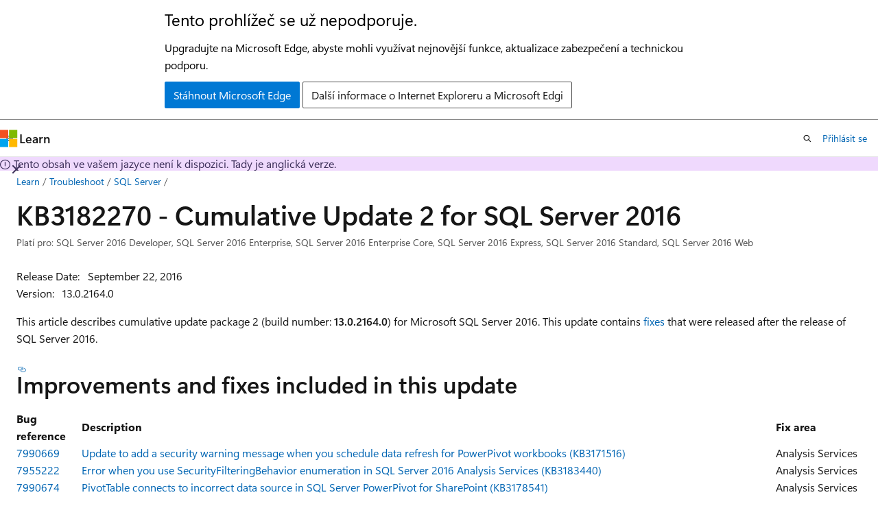

--- FILE ---
content_type: text/html
request_url: https://learn.microsoft.com/cs-cz/troubleshoot/sql/releases/sqlserver-2016/rtm-cumulativeupdate2
body_size: 143854
content:
 <!DOCTYPE html>
		<html
			class="layout layout-holy-grail   show-table-of-contents conceptual show-breadcrumb default-focus"
			lang="en-us"
			dir="ltr"
			data-authenticated="false"
			data-auth-status-determined="false"
			data-target="docs"
			x-ms-format-detection="none"
		>
			
		<head>
			<title>Cumulative update 2 for SQL Server 2016 (KB3182270) - SQL Server | Microsoft Learn</title>
			<meta charset="utf-8" />
			<meta name="viewport" content="width=device-width, initial-scale=1.0" />
			<meta name="color-scheme" content="light dark" />

			<meta name="description" content="This article contains the summary, known issues, improvements, fixes and other information for SQL Server 2016 cumulative update 2 (KB3182270)." />
			<link rel="canonical" href="https://learn.microsoft.com/en-us/troubleshoot/sql/releases/sqlserver-2016/rtm-cumulativeupdate2" /> 

			<!-- Non-customizable open graph and sharing-related metadata -->
			<meta name="twitter:card" content="summary_large_image" />
			<meta name="twitter:site" content="@MicrosoftLearn" />
			<meta property="og:type" content="website" />
			<meta property="og:image:alt" content="Microsoft Learn" />
			<meta property="og:image" content="https://learn.microsoft.com/en-us/media/open-graph-image.png" />
			<!-- Page specific open graph and sharing-related metadata -->
			<meta property="og:title" content="Cumulative update 2 for SQL Server 2016 (KB3182270) - SQL Server" />
			<meta property="og:url" content="https://learn.microsoft.com/en-us/troubleshoot/sql/releases/sqlserver-2016/rtm-cumulativeupdate2" />
			<meta property="og:description" content="This article contains the summary, known issues, improvements, fixes and other information for SQL Server 2016 cumulative update 2 (KB3182270)." />
			<meta name="platform_id" content="1073c777-f9e7-99b5-5896-ed9e7d761427" /> <meta name="scope" content="Troubleshoot,sql" />
			<meta name="locale" content="cs-cz" />
			 <meta name="adobe-target" content="true" /> 
			<meta name="uhfHeaderId" content="MSDocsHeader-DocsSQL" />

			<meta name="page_type" content="conceptual" />

			<!--page specific meta tags-->
			

			<!-- custom meta tags -->
			
		<meta name="breadcrumb_path" content="/support/breadcrumb/toc.json" />
	
		<meta name="feedback_system" content="Standard" />
	
		<meta name="recommendations" content="true" />
	
		<meta name="feedback_product_url" content="https://feedback.azure.com/d365community/forum/04fe6ee0-3b25-ec11-b6e6-000d3a4f0da0" />
	
		<meta name="manager" content="dcscontentpm" />
	
		<meta name="audience" content="itpro" />
	
		<meta name="author" content="aartig13" />
	
		<meta name="ms.author" content="aartigoyle" />
	
		<meta name="ms.topic" content="release-notes" />
	
		<meta name="ms.service" content="sql" />
	
		<meta name="ms.date" content="2024-07-26T00:00:00Z" />
	
		<meta name="ms.update-cycle" content="1095-days" />
	
		<meta name="ms.custom" content="sap:Installation, Patching, Upgrade, Uninstall, evergreen, KB3182270" />
	
		<meta name="document_id" content="8fec32d4-0bf5-31d6-e1fe-34612586ed92" />
	
		<meta name="document_version_independent_id" content="8fec32d4-0bf5-31d6-e1fe-34612586ed92" />
	
		<meta name="updated_at" content="2025-07-29T22:05:00Z" />
	
		<meta name="original_content_git_url" content="https://github.com/MicrosoftDocs/SupportArticles-docs-pr/blob/live/support/sql/releases/sqlserver-2016/rtm-cumulativeupdate2.md" />
	
		<meta name="gitcommit" content="https://github.com/MicrosoftDocs/SupportArticles-docs-pr/blob/e8bad9aeb418cd1d8b1a80f933811d0bc42ba2d4/support/sql/releases/sqlserver-2016/rtm-cumulativeupdate2.md" />
	
		<meta name="git_commit_id" content="e8bad9aeb418cd1d8b1a80f933811d0bc42ba2d4" />
	
		<meta name="site_name" content="Docs" />
	
		<meta name="depot_name" content="MSDN.support1-docset" />
	
		<meta name="schema" content="Conceptual" />
	
		<meta name="toc_rel" content="../../toc.json" />
	
		<meta name="pdf_url_template" content="https://learn.microsoft.com/pdfstore/en-us/MSDN.support1-docset/{branchName}{pdfName}" />
	
		<meta name="feedback_help_link_type" content="" />
	
		<meta name="feedback_help_link_url" content="" />
	
		<meta name="word_count" content="3759" />
	
		<meta name="asset_id" content="sql/releases/sqlserver-2016/rtm-cumulativeupdate2" />
	
		<meta name="moniker_range_name" content="" />
	
		<meta name="item_type" content="Content" />
	
		<meta name="source_path" content="support/sql/releases/sqlserver-2016/rtm-cumulativeupdate2.md" />
	
		<meta name="previous_tlsh_hash" content="398A61D2630E53F5FDA2E79AF736EAE04151A2D7956029CCD43D93657E46CE7BEE38649517001F6503D70CF102EA287B1A953F66F66AA191E83C5FA8C0807183FDCAB2E123" />
	
		<meta name="github_feedback_content_git_url" content="https://github.com/MicrosoftDocs/SupportArticles-docs/blob/main/support/sql/releases/sqlserver-2016/rtm-cumulativeupdate2.md" />
	 
		<meta name="cmProducts" content="https://authoring-docs-microsoft.poolparty.biz/devrel/cbe4ca68-43ac-4375-aba5-5945a6394c20" data-source="generated" />
	
		<meta name="cmProducts" content="https://authoring-docs-microsoft.poolparty.biz/devrel/7cbaac1e-1137-4825-819f-cd751d73c036" data-source="generated" />
	
		<meta name="spProducts" content="https://authoring-docs-microsoft.poolparty.biz/devrel/ced846cc-6a3c-4c8f-9dfb-3de0e90e2742" data-source="generated" />
	
		<meta name="spProducts" content="https://authoring-docs-microsoft.poolparty.biz/devrel/eda7d4a5-11e2-4d6f-b379-0d496f2a17a5" data-source="generated" />
	

			<!-- assets and js globals -->
			
			<link rel="stylesheet" href="/static/assets/0.4.03306.7423-8b4f0cc9/styles/site-ltr.css" />
			
			<link rel="preconnect" href="//mscom.demdex.net" crossorigin />
						<link rel="dns-prefetch" href="//target.microsoft.com" />
						<link rel="dns-prefetch" href="//microsoftmscompoc.tt.omtrdc.net" />
						<link
							rel="preload"
							as="script"
							href="/static/third-party/adobe-target/at-js/2.9.0/at.js"
							integrity="sha384-l4AKhsU8cUWSht4SaJU5JWcHEWh1m4UTqL08s6b/hqBLAeIDxTNl+AMSxTLx6YMI"
							crossorigin="anonymous"
							id="adobe-target-script"
							type="application/javascript"
						/>
			<script src="https://wcpstatic.microsoft.com/mscc/lib/v2/wcp-consent.js"></script>
			<script src="https://js.monitor.azure.com/scripts/c/ms.jsll-4.min.js"></script>
			<script src="/_themes/docs.theme/master/cs-cz/_themes/global/deprecation.js"></script>

			<!-- msdocs global object -->
			<script id="msdocs-script">
		var msDocs = {
  "environment": {
    "accessLevel": "online",
    "azurePortalHostname": "portal.azure.com",
    "reviewFeatures": false,
    "supportLevel": "production",
    "systemContent": true,
    "siteName": "learn",
    "legacyHosting": false
  },
  "data": {
    "contentLocale": "en-us",
    "contentDir": "ltr",
    "userLocale": "cs-cz",
    "userDir": "ltr",
    "pageTemplate": "Conceptual",
    "brand": "",
    "context": {},
    "standardFeedback": true,
    "showFeedbackReport": false,
    "feedbackHelpLinkType": "",
    "feedbackHelpLinkUrl": "",
    "feedbackSystem": "Standard",
    "feedbackGitHubRepo": "MicrosoftDocs/SupportArticles-docs",
    "feedbackProductUrl": "https://feedback.azure.com/d365community/forum/04fe6ee0-3b25-ec11-b6e6-000d3a4f0da0",
    "extendBreadcrumb": false,
    "isEditDisplayable": true,
    "isPrivateUnauthorized": false,
    "hideViewSource": false,
    "isPermissioned": false,
    "hasRecommendations": true,
    "contributors": [
      {
        "name": "aartig13",
        "url": "https://github.com/aartig13"
      },
      {
        "name": "nathlaroche",
        "url": "https://github.com/nathlaroche"
      },
      {
        "name": "MonicaChenc",
        "url": "https://github.com/MonicaChenc"
      }
    ]
  },
  "functions": {}
};;
	</script>

			<!-- base scripts, msdocs global should be before this -->
			<script src="/static/assets/0.4.03306.7423-8b4f0cc9/scripts/cs-cz/index-docs.js"></script>
			

			<!-- json-ld -->
			
		</head>
	
			<body
				id="body"
				data-bi-name="body"
				class="layout-body "
				lang="cs-cz"
				dir="ltr"
			>
				<header class="layout-body-header">
		<div class="header-holder has-default-focus">
			
		<a
			href="#main"
			
			style="z-index: 1070"
			class="outline-color-text visually-hidden-until-focused position-fixed inner-focus focus-visible top-0 left-0 right-0 padding-xs text-align-center background-color-body"
			
		>
			Přeskočit na hlavní obsah
		</a>
	
		<a
			href="#"
			data-skip-to-ask-learn
			style="z-index: 1070"
			class="outline-color-text visually-hidden-until-focused position-fixed inner-focus focus-visible top-0 left-0 right-0 padding-xs text-align-center background-color-body"
			hidden
		>
			Přeskočit do chatu asistenta Zeptat se a učit se
		</a>
	

			<div hidden id="cookie-consent-holder" data-test-id="cookie-consent-container"></div>
			<!-- Unsupported browser warning -->
			<div
				id="unsupported-browser"
				style="background-color: white; color: black; padding: 16px; border-bottom: 1px solid grey;"
				hidden
			>
				<div style="max-width: 800px; margin: 0 auto;">
					<p style="font-size: 24px">Tento prohlížeč se už nepodporuje.</p>
					<p style="font-size: 16px; margin-top: 16px;">
						Upgradujte na Microsoft Edge, abyste mohli využívat nejnovější funkce, aktualizace zabezpečení a technickou podporu.
					</p>
					<div style="margin-top: 12px;">
						<a
							href="https://go.microsoft.com/fwlink/p/?LinkID=2092881 "
							style="background-color: #0078d4; border: 1px solid #0078d4; color: white; padding: 6px 12px; border-radius: 2px; display: inline-block;"
						>
							Stáhnout Microsoft Edge
						</a>
						<a
							href="https://learn.microsoft.com/en-us/lifecycle/faq/internet-explorer-microsoft-edge"
							style="background-color: white; padding: 6px 12px; border: 1px solid #505050; color: #171717; border-radius: 2px; display: inline-block;"
						>
							Další informace o Internet Exploreru a Microsoft Edgi
						</a>
					</div>
				</div>
			</div>
			<!-- site header -->
			<header
				id="ms--site-header"
				data-test-id="site-header-wrapper"
				role="banner"
				itemscope="itemscope"
				itemtype="http://schema.org/Organization"
			>
				<div
					id="ms--mobile-nav"
					class="site-header display-none-tablet padding-inline-none gap-none"
					data-bi-name="mobile-header"
					data-test-id="mobile-header"
				></div>
				<div
					id="ms--primary-nav"
					class="site-header display-none display-flex-tablet"
					data-bi-name="L1-header"
					data-test-id="primary-header"
				></div>
				<div
					id="ms--secondary-nav"
					class="site-header display-none display-flex-tablet"
					data-bi-name="L2-header"
					data-test-id="secondary-header"
					
				></div>
			</header>
			
		<!-- banner -->
		<div data-banner>
			<div id="disclaimer-holder"></div>
			
		</div>
		<!-- banner end -->
	
		</div>
	</header>
				 <section
					id="layout-body-menu"
					class="layout-body-menu display-flex"
					data-bi-name="menu"
			  >
					
		<div
			id="left-container"
			class="left-container display-none display-block-tablet padding-inline-sm padding-bottom-sm width-full"
			data-toc-container="true"
		>
			<!-- Regular TOC content (default) -->
			<div id="ms--toc-content" class="height-full">
				<nav
					id="affixed-left-container"
					class="margin-top-sm-tablet position-sticky display-flex flex-direction-column"
					aria-label="Primární"
					data-bi-name="left-toc"
					role="navigation"
				></nav>
			</div>
			<!-- Collapsible TOC content (hidden by default) -->
			<div id="ms--toc-content-collapsible" class="height-full" hidden>
				<nav
					id="affixed-left-container"
					class="margin-top-sm-tablet position-sticky display-flex flex-direction-column"
					aria-label="Primární"
					data-bi-name="left-toc"
					role="navigation"
				>
					<div
						id="ms--collapsible-toc-header"
						class="display-flex justify-content-flex-end margin-bottom-xxs"
					>
						<button
							type="button"
							class="button button-clear inner-focus"
							data-collapsible-toc-toggle
							aria-expanded="true"
							aria-controls="ms--collapsible-toc-content"
							aria-label="Obsah"
						>
							<span class="icon font-size-h4" aria-hidden="true">
								<span class="docon docon-panel-left-contract"></span>
							</span>
						</button>
					</div>
				</nav>
			</div>
		</div>
	
			  </section>

				<main
					id="main"
					role="main"
					class="layout-body-main "
					data-bi-name="content"
					lang="en-us"
					dir="ltr"
				>
					
			<div
		id="ms--content-header"
		class="content-header default-focus border-bottom-none"
		data-bi-name="content-header"
	>
		<div class="content-header-controls margin-xxs margin-inline-sm-tablet">
			<button
				type="button"
				class="contents-button button button-sm margin-right-xxs"
				data-bi-name="contents-expand"
				aria-haspopup="true"
				data-contents-button
			>
				<span class="icon" aria-hidden="true"><span class="docon docon-menu"></span></span>
				<span class="contents-expand-title"> Obsah </span>
			</button>
			<button
				type="button"
				class="ap-collapse-behavior ap-expanded button button-sm"
				data-bi-name="ap-collapse"
				aria-controls="action-panel"
			>
				<span class="icon" aria-hidden="true"><span class="docon docon-exit-mode"></span></span>
				<span>Ukončit režim editoru</span>
			</button>
		</div>
	</div>
			<div data-main-column class="padding-sm padding-top-none padding-top-sm-tablet">
				<div>
					
		<div id="article-header" class="background-color-body margin-bottom-xs display-none-print">
			<div class="display-flex align-items-center justify-content-space-between">
				
		<details
			id="article-header-breadcrumbs-overflow-popover"
			class="popover"
			data-for="article-header-breadcrumbs"
		>
			<summary
				class="button button-clear button-primary button-sm inner-focus"
				aria-label="Všechny popisy cesty"
			>
				<span class="icon">
					<span class="docon docon-more"></span>
				</span>
			</summary>
			<div id="article-header-breadcrumbs-overflow" class="popover-content padding-none"></div>
		</details>

		<bread-crumbs
			id="article-header-breadcrumbs"
			role="group"
			aria-label="Popisy cesty"
			data-test-id="article-header-breadcrumbs"
			class="overflow-hidden flex-grow-1 margin-right-sm margin-right-md-tablet margin-right-lg-desktop margin-left-negative-xxs padding-left-xxs"
		></bread-crumbs>
	 
		<div
			id="article-header-page-actions"
			class="opacity-none margin-left-auto display-flex flex-wrap-no-wrap align-items-stretch"
		>
			
		<button
			class="button button-sm border-none inner-focus display-none-tablet flex-shrink-0 "
			data-bi-name="ask-learn-assistant-entry"
			data-test-id="ask-learn-assistant-modal-entry-mobile"
			data-ask-learn-modal-entry
			
			type="button"
			style="min-width: max-content;"
			aria-expanded="false"
			aria-label="Ask Learn"
			hidden
		>
			<span class="icon font-size-lg" aria-hidden="true">
				<span class="docon docon-chat-sparkle-fill gradient-ask-learn-logo"></span>
			</span>
		</button>
		<button
			class="button button-sm display-none display-inline-flex-tablet display-none-desktop flex-shrink-0 margin-right-xxs border-color-ask-learn "
			data-bi-name="ask-learn-assistant-entry"
			
			data-test-id="ask-learn-assistant-modal-entry-tablet"
			data-ask-learn-modal-entry
			type="button"
			style="min-width: max-content;"
			aria-expanded="false"
			hidden
		>
			<span class="icon font-size-lg" aria-hidden="true">
				<span class="docon docon-chat-sparkle-fill gradient-ask-learn-logo"></span>
			</span>
			<span>Ask Learn</span>
		</button>
		<button
			class="button button-sm display-none flex-shrink-0 display-inline-flex-desktop margin-right-xxs border-color-ask-learn "
			data-bi-name="ask-learn-assistant-entry"
			
			data-test-id="ask-learn-assistant-flyout-entry"
			data-ask-learn-flyout-entry
			data-flyout-button="toggle"
			type="button"
			style="min-width: max-content;"
			aria-expanded="false"
			aria-controls="ask-learn-flyout"
			hidden
		>
			<span class="icon font-size-lg" aria-hidden="true">
				<span class="docon docon-chat-sparkle-fill gradient-ask-learn-logo"></span>
			</span>
			<span>Ask Learn</span>
		</button>
	 
		<button
			type="button"
			id="ms--focus-mode-button"
			data-focus-mode
			data-bi-name="focus-mode-entry"
			class="button button-sm flex-shrink-0 margin-right-xxs display-none display-inline-flex-desktop"
		>
			<span class="icon font-size-lg" aria-hidden="true">
				<span class="docon docon-glasses"></span>
			</span>
			<span>Detailní režim</span>
		</button>
	 

			<details class="popover popover-right" id="article-header-page-actions-overflow">
				<summary
					class="justify-content-flex-start button button-clear button-sm button-primary inner-focus"
					aria-label="Další akce"
					title="Další akce"
				>
					<span class="icon" aria-hidden="true">
						<span class="docon docon-more-vertical"></span>
					</span>
				</summary>
				<div class="popover-content">
					
		<button
			data-page-action-item="overflow-mobile"
			type="button"
			class="button-block button-sm inner-focus button button-clear display-none-tablet justify-content-flex-start text-align-left"
			data-bi-name="contents-expand"
			data-contents-button
			data-popover-close
		>
			<span class="icon">
				<span class="docon docon-editor-list-bullet" aria-hidden="true"></span>
			</span>
			<span class="contents-expand-title">Obsah</span>
		</button>
	 
		<a
			id="lang-link-overflow"
			class="button-sm inner-focus button button-clear button-block justify-content-flex-start text-align-left"
			data-bi-name="language-toggle"
			data-page-action-item="overflow-all"
			data-check-hidden="true"
			data-read-in-link
			href="#"
			hidden
		>
			<span class="icon" aria-hidden="true" data-read-in-link-icon>
				<span class="docon docon-locale-globe"></span>
			</span>
			<span data-read-in-link-text>Číst v angličtině</span>
		</a>
	 
		<button
			type="button"
			class="collection button button-clear button-sm button-block justify-content-flex-start text-align-left inner-focus"
			data-list-type="collection"
			data-bi-name="collection"
			data-page-action-item="overflow-all"
			data-check-hidden="true"
			data-popover-close
		>
			<span class="icon" aria-hidden="true">
				<span class="docon docon-circle-addition"></span>
			</span>
			<span class="collection-status">Přidání</span>
		</button>
	
					
		<button
			type="button"
			class="collection button button-block button-clear button-sm justify-content-flex-start text-align-left inner-focus"
			data-list-type="plan"
			data-bi-name="plan"
			data-page-action-item="overflow-all"
			data-check-hidden="true"
			data-popover-close
			hidden
		>
			<span class="icon" aria-hidden="true">
				<span class="docon docon-circle-addition"></span>
			</span>
			<span class="plan-status">Přidat do plánu</span>
		</button>
	  
		<a
			data-contenteditbtn
			class="button button-clear button-block button-sm inner-focus justify-content-flex-start text-align-left text-decoration-none"
			data-bi-name="edit"
			
			href="https://github.com/MicrosoftDocs/SupportArticles-docs/blob/main/support/sql/releases/sqlserver-2016/rtm-cumulativeupdate2.md"
			data-original_content_git_url="https://github.com/MicrosoftDocs/SupportArticles-docs-pr/blob/live/support/sql/releases/sqlserver-2016/rtm-cumulativeupdate2.md"
			data-original_content_git_url_template="{repo}/blob/{branch}/support/sql/releases/sqlserver-2016/rtm-cumulativeupdate2.md"
			data-pr_repo=""
			data-pr_branch=""
		>
			<span class="icon" aria-hidden="true">
				<span class="docon docon-edit-outline"></span>
			</span>
			<span>Upravit</span>
		</a>
	
					
		<hr class="margin-block-xxs" />
		<h4 class="font-size-sm padding-left-xxs">Sdílet prostřednictvím</h4>
		
					<a
						class="button button-clear button-sm inner-focus button-block justify-content-flex-start text-align-left text-decoration-none share-facebook"
						data-bi-name="facebook"
						data-page-action-item="overflow-all"
						href="#"
					>
						<span class="icon color-primary" aria-hidden="true">
							<span class="docon docon-facebook-share"></span>
						</span>
						<span>Facebook</span>
					</a>

					<a
						href="#"
						class="button button-clear button-sm inner-focus button-block justify-content-flex-start text-align-left text-decoration-none share-twitter"
						data-bi-name="twitter"
						data-page-action-item="overflow-all"
					>
						<span class="icon color-text" aria-hidden="true">
							<span class="docon docon-xlogo-share"></span>
						</span>
						<span>x.com</span>
					</a>

					<a
						href="#"
						class="button button-clear button-sm inner-focus button-block justify-content-flex-start text-align-left text-decoration-none share-linkedin"
						data-bi-name="linkedin"
						data-page-action-item="overflow-all"
					>
						<span class="icon color-primary" aria-hidden="true">
							<span class="docon docon-linked-in-logo"></span>
						</span>
						<span>LinkedIn</span>
					</a>
					<a
						href="#"
						class="button button-clear button-sm inner-focus button-block justify-content-flex-start text-align-left text-decoration-none share-email"
						data-bi-name="email"
						data-page-action-item="overflow-all"
					>
						<span class="icon color-primary" aria-hidden="true">
							<span class="docon docon-mail-message"></span>
						</span>
						<span>E-mail</span>
					</a>
			  
	 
		<hr class="margin-block-xxs" />
		<button
			class="button button-block button-clear button-sm justify-content-flex-start text-align-left inner-focus"
			type="button"
			data-bi-name="print"
			data-page-action-item="overflow-all"
			data-popover-close
			data-print-page
			data-check-hidden="true"
		>
			<span class="icon color-primary" aria-hidden="true">
				<span class="docon docon-print"></span>
			</span>
			<span>Tisk</span>
		</button>
	
				</div>
			</details>
		</div>
	
			</div>
		</div>
	  
		<!-- privateUnauthorizedTemplate is hidden by default -->
		<div unauthorized-private-section data-bi-name="permission-content-unauthorized-private" hidden>
			<hr class="hr margin-top-xs margin-bottom-sm" />
			<div class="notification notification-info">
				<div class="notification-content">
					<p class="margin-top-none notification-title">
						<span class="icon">
							<span class="docon docon-exclamation-circle-solid" aria-hidden="true"></span>
						</span>
						<span>Poznámka:</span>
					</p>
					<p class="margin-top-none authentication-determined not-authenticated">
						Přístup k této stránce vyžaduje autorizaci. Můžete se zkusit <a class="docs-sign-in" href="#" data-bi-name="permission-content-sign-in">přihlásit</a> nebo <a  class="docs-change-directory" data-bi-name="permisson-content-change-directory">změnit adresáře</a>.
					</p>
					<p class="margin-top-none authentication-determined authenticated">
						Přístup k této stránce vyžaduje autorizaci. Můžete zkusit <a class="docs-change-directory" data-bi-name="permisson-content-change-directory">změnit adresáře</a>.
					</p>
				</div>
			</div>
		</div>
	
					<div class="content"><h1 id="kb3182270---cumulative-update-2-for-sql-server-2016">KB3182270 - Cumulative Update 2 for SQL Server 2016</h1></div>
					
		<div
			id="article-metadata"
			data-bi-name="article-metadata"
			data-test-id="article-metadata"
			class="page-metadata-container display-flex gap-xxs justify-content-space-between align-items-center flex-wrap-wrap"
		>
			
		<div class="margin-block-xxs">
			<ul class="metadata page-metadata" data-bi-name="page info" lang="cs-cz" dir="ltr">
				 <li class="display-inline">Platí pro: SQL Server 2016 Developer, SQL Server 2016 Enterprise, SQL Server 2016 Enterprise Core, SQL Server 2016 Express, SQL Server 2016 Standard, SQL Server 2016 Web</li>
			</ul>
		</div>
	 
				<div
					id="user-feedback"
					class="margin-block-xxs display-none display-none-print"
					hidden
					data-hide-on-archived
				>
					
		<button
			id="user-feedback-button"
			data-test-id="conceptual-feedback-button"
			class="button button-sm button-clear button-primary display-none"
			type="button"
			data-bi-name="user-feedback-button"
			data-user-feedback-button
			hidden
		>
			<span class="icon" aria-hidden="true">
				<span class="docon docon-like"></span>
			</span>
			<span>Váš názor</span>
		</button>
	
				</div>
		  
		</div>
	 
		<div data-id="ai-summary" hidden>
			<div id="ms--ai-summary-cta" class="margin-top-xs display-flex align-items-center">
				<span class="icon" aria-hidden="true">
					<span class="docon docon-sparkle-fill gradient-text-vivid"></span>
				</span>
				<button
					id="ms--ai-summary"
					type="button"
					class="tag tag-sm tag-suggestion margin-left-xxs"
					data-test-id="ai-summary-cta"
					data-bi-name="ai-summary-cta"
					data-an="ai-summary"
				>
					<span class="ai-summary-cta-text">
						Shrň mi tento článek.
					</span>
				</button>
			</div>
			<!-- Slot where the client will render the summary card after the user clicks the CTA -->
			<div id="ms--ai-summary-header" class="margin-top-xs"></div>
		</div>
	 
		<nav
			id="center-doc-outline"
			class="doc-outline is-hidden-desktop display-none-print margin-bottom-sm"
			data-bi-name="intopic toc"
			aria-label="V tomto článku"
		>
			<h2 id="ms--in-this-article" class="title is-6 margin-block-xs">
				V tomto článku
			</h2>
		</nav>
	
					<div class="content"><p><em>Release Date:</em> &nbsp; September 22, 2016<br>
<em>Version:</em> &nbsp; 13.0.2164.0</p>
<p>This article describes cumulative update package 2 (build number: <strong>13.0.2164.0</strong>) for Microsoft SQL Server 2016. This update contains <a href="#improvements-and-fixes-included-in-this-update" data-linktype="self-bookmark">fixes</a> that were released after the release of SQL Server 2016.</p>
<h2 id="improvements-and-fixes-included-in-this-update">Improvements and fixes included in this update</h2>
<table>
<thead>
<tr>
<th>Bug reference</th>
<th>Description</th>
<th>Fix area</th>
</tr>
</thead>
<tbody>
<tr>
<td><a id="7990669"></a><a href="#7990669" data-linktype="self-bookmark">7990669</a></td>
<td><a href="https://support.microsoft.com/help/3171516" data-linktype="external">Update to add a security warning message when you schedule data refresh for PowerPivot workbooks (KB3171516)</a></td>
<td>Analysis Services</td>
</tr>
<tr>
<td><a id="7955222"></a><a href="#7955222" data-linktype="self-bookmark">7955222</a></td>
<td><a href="https://support.microsoft.com/help/3183440" data-linktype="external">Error when you use SecurityFilteringBehavior enumeration in SQL Server 2016 Analysis Services (KB3183440)</a></td>
<td>Analysis Services</td>
</tr>
<tr>
<td><a id="7990674"></a><a href="#7990674" data-linktype="self-bookmark">7990674</a></td>
<td><a href="https://support.microsoft.com/help/3178541" data-linktype="external">PivotTable connects to incorrect data source in SQL Server PowerPivot for SharePoint (KB3178541)</a></td>
<td>Analysis Services</td>
</tr>
<tr>
<td><a id="8198024"></a><a href="#8198024" data-linktype="self-bookmark">8198024</a></td>
<td><a href="https://support.microsoft.com/help/3025408" data-linktype="external">FIX: Access violation occurs when you run and then cancel a query on distinct count partitions in SSAS (KB3025408)</a></td>
<td>Analysis Services</td>
</tr>
<tr>
<td><a id="8208291"></a><a href="#8208291" data-linktype="self-bookmark">8208291</a></td>
<td><a href="https://support.microsoft.com/help/3187549" data-linktype="external">FIX: Affinity mask doesn't work correctly for NUMA nodes in SQL Server 2016 Analysis Services (KB3187549)</a></td>
<td>Analysis Services</td>
</tr>
<tr>
<td><a id="8208296"></a><a href="#8208296" data-linktype="self-bookmark">8208296</a></td>
<td><a href="https://support.microsoft.com/help/3187493" data-linktype="external">FIX: DISCOVER_TABLE_STORAGE_COLUMN_SEGMENTS DMV returns an incorrect result of memory usage in SQL Server 2016 (KB3187493)</a></td>
<td>Analysis Services</td>
</tr>
<tr>
<td><a id="8275709"></a><a href="#8275709" data-linktype="self-bookmark">8275709</a></td>
<td><a href="https://support.microsoft.com/help/3189060" data-linktype="external">Standard edition of SQL Server 2016 Analysis Services (Tabular mode) ignores the 16 GB memory limit (KB3189060)</a></td>
<td>Analysis Services</td>
</tr>
<tr>
<td><a id="8208448"></a><a href="#8208448" data-linktype="self-bookmark">8208448</a></td>
<td>Update to add support for the Analyze in Excel feature for some regions in Power BI (KB3187654)</td>
<td>Analysis Services</td>
</tr>
<tr>
<td><a id="7762097"></a><a href="#7762097" data-linktype="self-bookmark">7762097</a></td>
<td>IntelliSense feature displays incomplete or incorrect information for the AMO library (KB3189055)</td>
<td>Analysis Services</td>
</tr>
<tr>
<td><a id="8263466"></a><a href="#8263466" data-linktype="self-bookmark">8263466</a></td>
<td>Adds some changes to managed engine client libraries support SSAS in Azure.</td>
<td>Analysis Services</td>
</tr>
<tr>
<td><a id="7990723"></a><a href="#7990723" data-linktype="self-bookmark">7990723</a></td>
<td><a href="https://support.microsoft.com/help/3170051" data-linktype="external">FIX: SQL Server failover cluster diagnostic log doesn't accurately reflect the failure_condition_level setting (KB3170051)</a></td>
<td>High Availability</td>
</tr>
<tr>
<td><a id="8198017"></a><a href="#8198017" data-linktype="self-bookmark">8198017</a></td>
<td><a href="https://support.microsoft.com/help/3181444" data-linktype="external">FIX: Queries that run against secondary databases always get recompiled in SQL Server (KB3181444)</a></td>
<td>High Availability</td>
</tr>
<tr>
<td><a id="8258545"></a><a href="#8258545" data-linktype="self-bookmark">8258545</a></td>
<td><a href="https://support.microsoft.com/help/3188368" data-linktype="external">FIX: Access violation on secondary replica when there are too many parallel redo operations in SQL Server 2016 (KB3188368)</a></td>
<td>High Availability</td>
</tr>
<tr>
<td><a id="7990651"></a><a href="#7990651" data-linktype="self-bookmark">7990651</a></td>
<td><a href="https://support.microsoft.com/help/3156452" data-linktype="external">FIX: "'Salt' attribute for OraPassword is missing" error in SSIS in SQL Server 2012 or 2014 (KB3156452)</a></td>
<td>Integration Services</td>
</tr>
<tr>
<td><a id="7990660"></a><a href="#7990660" data-linktype="self-bookmark">7990660</a></td>
<td><a href="https://support.microsoft.com/help/3164404" data-linktype="external">FIX: A valid derived column expression may fail in SSIS 2012, 2014 and 2016 (KB3164404)</a></td>
<td>Integration Services</td>
</tr>
<tr>
<td><a id="8198000"></a><a href="#8198000" data-linktype="self-bookmark">8198000</a></td>
<td><a href="https://support.microsoft.com/help/3168740" data-linktype="external">An access violation occurs when you execute two parent packages that run the same child package in parallel in SQL Server 2014 or 2016 (KB3168740)</a></td>
<td>Integration Services</td>
</tr>
<tr>
<td><a id="7855159"></a><a href="#7855159" data-linktype="self-bookmark">7855159</a></td>
<td><a href="https://support.microsoft.com/help/3168707" data-linktype="external">FIX: Retention policy doesn't work when you use SQL Server Managed Backup to Windows Azure in SQL Server 2014 or 2016 (KB3168707)</a></td>
<td>Management Tools</td>
</tr>
<tr>
<td><a id="7779870"></a><a href="#7779870" data-linktype="self-bookmark">7779870</a></td>
<td><a href="https://support.microsoft.com/help/3171505" data-linktype="external">FIX: "The service is not available" error when you use SSRS 2016 Portal after you disconnect from the domain (KB3171505)</a></td>
<td>Reporting Services</td>
</tr>
<tr>
<td><a id="7855195"></a><a href="#7855195" data-linktype="self-bookmark">7855195</a></td>
<td><a href="https://support.microsoft.com/help/3157016" data-linktype="external">FIX: RDL report that's generated programmatically fails to run in SSRS (KB3157016)</a></td>
<td>Reporting Services</td>
</tr>
<tr>
<td><a id="7873772"></a><a href="#7873772" data-linktype="self-bookmark">7873772</a></td>
<td><a href="https://support.microsoft.com/help/3184135" data-linktype="external">Can't open a Reporting Services report from the SSRS portal when the host computer has FIPS compliance enabled (KB3184135)</a></td>
<td>Reporting Services</td>
</tr>
<tr>
<td><a id="7944505"></a><a href="#7944505" data-linktype="self-bookmark">7944505</a></td>
<td><a href="https://support.microsoft.com/help/3186433" data-linktype="external">FIX: Can't print a Reporting Services report from the SSRS 2016 web portal (KB3186433)</a></td>
<td>Reporting Services</td>
</tr>
<tr>
<td><a id="7990720"></a><a href="#7990720" data-linktype="self-bookmark">7990720</a></td>
<td><a href="https://support.microsoft.com/help/3162396" data-linktype="external">FIX: Shared data sources and stored credentials are removed by the SharePoint daily cleanup jobs in SSRS (KB3162396)</a></td>
<td>Reporting Services</td>
</tr>
<tr>
<td><a id="8045133"></a><a href="#8045133" data-linktype="self-bookmark">8045133</a></td>
<td><a href="https://support.microsoft.com/help/3183721" data-linktype="external">"The connection string is not valid" error occurs when you use a data source of type Microsoft SharePoint List in SQL Server 2016 Reporting Services (KB3183721)</a></td>
<td>Reporting Services</td>
</tr>
<tr>
<td><a id="8073582"></a><a href="#8073582" data-linktype="self-bookmark">8073582</a></td>
<td><a href="https://support.microsoft.com/help/3186435" data-linktype="external">FIX: SQL Server 2016 Database Mail doesn't work on a computer that doesn't have the .NET Framework 3.5 installed (KB3186435)</a></td>
<td>Reporting Services</td>
</tr>
<tr>
<td><a id="8197974"></a><a href="#8197974" data-linktype="self-bookmark">8197974</a></td>
<td><a href="https://support.microsoft.com/help/3161403" data-linktype="external">The file size of the PDF file generated by SSRS 2014 or 2016 is larger when compared to the earlier versions of SQL Server (KB3161403)</a></td>
<td>Reporting Services</td>
</tr>
<tr>
<td><a id="8198030"></a><a href="#8198030" data-linktype="self-bookmark">8198030</a></td>
<td><a href="https://support.microsoft.com/help/3176993" data-linktype="external">FIX: The "MSRS 2014 Windows Service: Active Session" counter incorrectly displays a very high value for SSRS 2014 or 2016 (KB3176993)</a></td>
<td>Reporting Services</td>
</tr>
<tr>
<td><a id="8204190"></a><a href="#8204190" data-linktype="self-bookmark">8204190</a></td>
<td><a href="https://support.microsoft.com/help/3192636" data-linktype="external">Data grid becomes blank when you scroll if the "Row numbers" option is set to Hide in a SQL Server 2016 Reporting Services mobile report (KB3192636)</a></td>
<td>Reporting Services</td>
</tr>
<tr>
<td><a id="8258377"></a><a href="#8258377" data-linktype="self-bookmark">8258377</a></td>
<td><a href="https://support.microsoft.com/help/3191515" data-linktype="external">Can't filter the mobile report correctly when the parameter contains special characters in SQL Server 2016 Reporting Services (KB3191515)</a></td>
<td>Reporting Services</td>
</tr>
<tr>
<td><a id="7855169"></a><a href="#7855169" data-linktype="self-bookmark">7855169</a></td>
<td>FIX: Incorrect page numbers are displayed when you export an SSRS report to PDF or TIFF format (KB3160427)</td>
<td>Reporting Services</td>
</tr>
<tr>
<td><a id="7990694"></a><a href="#7990694" data-linktype="self-bookmark">7990694</a></td>
<td>FIX: Can't create or manage data alert for a report if the report name or folder name contains a comma in SSRS (KB3177666)</td>
<td>Reporting Services</td>
</tr>
<tr>
<td><a id="8048420"></a><a href="#8048420" data-linktype="self-bookmark">8048420</a></td>
<td>FIX: Duplicate mobile reports and KPIs are displayed in Power BI Mobile app (KB3188980)</td>
<td>Reporting Services</td>
</tr>
<tr>
<td><a id="7990714"></a><a href="#7990714" data-linktype="self-bookmark">7990714</a></td>
<td><a href="https://support.microsoft.com/help/3166545" data-linktype="external">FIX: Truncation errors when you use bcp command to import data from large text files on a Chinese version of Windows (KB3166545)</a></td>
<td>SQL connectivity</td>
</tr>
<tr>
<td><a id="8198027"></a><a href="#8198027" data-linktype="self-bookmark">8198027</a></td>
<td><a href="https://support.microsoft.com/help/3178526" data-linktype="external">An error occurs when you use ODBC driver to retrieve sql_variant data in SQL Server 2014 or 2016 (KB3178526)</a></td>
<td>SQL connectivity</td>
</tr>
<tr>
<td><a id="7381655"></a><a href="#7381655" data-linktype="self-bookmark">7381655</a></td>
<td><code>Sys.dm_db_index_operational_stats</code> may return incorrect value for <code>range_scan_count</code>.</td>
<td>SQL Engine</td>
</tr>
<tr>
<td><a id="7765668"></a><a href="#7765668" data-linktype="self-bookmark">7765668</a></td>
<td><a href="https://support.microsoft.com/help/3195888" data-linktype="external">FIX: High CPU usage causes performance issues in SQL Server 2016 (KB3195888)</a></td>
<td>SQL performance</td>
</tr>
<tr>
<td><a id="8086115"></a><a href="#8086115" data-linktype="self-bookmark">8086115</a></td>
<td><a href="https://support.microsoft.com/help/3188978" data-linktype="external">FIX: "Cannot bulk load" error when you run a query that contains an UPDATE statement in SQL Server 2016 (KB3188978)</a></td>
<td>SQL performance</td>
</tr>
<tr>
<td><a id="8197993"></a><a href="#8197993" data-linktype="self-bookmark">8197993</a></td>
<td><a href="https://support.microsoft.com/help/3167159" data-linktype="external">FIX: Query runs slowly when SQL Server uses hash aggregate in the query plan (KB3167159)</a></td>
<td>SQL performance</td>
</tr>
<tr>
<td><a id="8208393"></a><a href="#8208393" data-linktype="self-bookmark">8208393</a></td>
<td><a href="https://support.microsoft.com/help/3192154" data-linktype="external">A non-optimal query plan choice results in poor performance when values outside the range represented in statistics are searched in SQL Server 2016 (KB3192154)</a></td>
<td>SQL performance</td>
</tr>
<tr>
<td><a id="8208458"></a><a href="#8208458" data-linktype="self-bookmark">8208458</a></td>
<td><a href="https://support.microsoft.com/help/3192117" data-linktype="external">An access violation occurs when you execute a query if trace flag 4139 is enabled in SQL Server 2016 (KB3192117)</a></td>
<td>SQL performance</td>
</tr>
<tr>
<td><a id="8275126"></a><a href="#8275126" data-linktype="self-bookmark">8275126</a></td>
<td><a href="https://support.microsoft.com/help/3189264" data-linktype="external">Incorrect results are returned when you execute a query that contains a GROUP BY operation in SQL Server 2016 (KB3189264)</a></td>
<td>SQL performance</td>
</tr>
<tr>
<td><a id="7855214"></a><a href="#7855214" data-linktype="self-bookmark">7855214</a></td>
<td><a href="https://support.microsoft.com/help/3106976" data-linktype="external">FIX: An access violation occurs when you use the TDE and BPE features in SQL Server 2014 or 2016 (KB3106976)</a></td>
<td>SQL security</td>
</tr>
<tr>
<td><a id="8058912"></a><a href="#8058912" data-linktype="self-bookmark">8058912</a></td>
<td><a href="https://support.microsoft.com/help/3182868" data-linktype="external">FIX: Queries that contain recursive CROSS APPLY operations run slowly in SQL Server 2016 (KB3182868)</a></td>
<td>SQL security</td>
</tr>
<tr>
<td><a id="8075960"></a><a href="#8075960" data-linktype="self-bookmark">8075960</a></td>
<td><a href="https://support.microsoft.com/help/3189655" data-linktype="external">Error 33294 if a cursor is declared by using the OPTION (RECOMPILE) query hint in SQL Server 2016 (KB3189655)</a></td>
<td>SQL security</td>
</tr>
<tr>
<td><a id="7504584"></a><a href="#7504584" data-linktype="self-bookmark">7504584</a></td>
<td><a href="https://support.microsoft.com/help/3165545" data-linktype="external">FIX: Unable to execute FORMAT function if it's wrapped inside CLR in SQL Server (KB3165545)</a></td>
<td>SQL service</td>
</tr>
<tr>
<td><a id="7837980"></a><a href="#7837980" data-linktype="self-bookmark">7837980</a></td>
<td><a href="https://support.microsoft.com/help/3174812" data-linktype="external">FIX: Queries on Stretch Database enabled databases always involve a network round-trip to Azure in SQL Server 2016 (KB3174812)</a></td>
<td>SQL service</td>
</tr>
<tr>
<td><a id="7855174"></a><a href="#7855174" data-linktype="self-bookmark">7855174</a></td>
<td><a href="https://support.microsoft.com/help/3161119" data-linktype="external">FIX: Change tracking cleanup task fails if another database is offline in SQL Server 2014 or 2016 (KB3161119)</a></td>
<td>SQL service</td>
</tr>
<tr>
<td><a id="7855176"></a><a href="#7855176" data-linktype="self-bookmark">7855176</a></td>
<td><a href="https://support.microsoft.com/help/3154482" data-linktype="external">FIX: Service Broker UCS task leaks memory in SQL Server 2014 or 2016 (KB3154482)</a></td>
<td>SQL service</td>
</tr>
<tr>
<td><a id="7855179"></a><a href="#7855179" data-linktype="self-bookmark">7855179</a></td>
<td><a href="https://support.microsoft.com/help/3162589" data-linktype="external">FIX: High CPU usage on SQL queries after you install SQL Server (KB3162589)</a></td>
<td>SQL service</td>
</tr>
<tr>
<td><a id="7855184"></a><a href="#7855184" data-linktype="self-bookmark">7855184</a></td>
<td><a href="https://support.microsoft.com/help/3168709" data-linktype="external">SQL Server doesn't start after you configure the tempdb database to use a very small log file (KB3168709)</a></td>
<td>SQL service</td>
</tr>
<tr>
<td><a id="7855191"></a><a href="#7855191" data-linktype="self-bookmark">7855191</a></td>
<td><a href="https://support.microsoft.com/help/3168710" data-linktype="external">FIX: CONTEXT_INFO returns incorrect values when context_info ends with two trailing zeros in SQL Server 2014 or 2016 (KB3168710)</a></td>
<td>SQL service</td>
</tr>
<tr>
<td><a id="7989907"></a><a href="#7989907" data-linktype="self-bookmark">7989907</a></td>
<td><a href="https://support.microsoft.com/help/3185650" data-linktype="external">FIX: Access violation occurs when executing a query that contains many COUNT DISTINCT operations in SQL Server 2016 (KB3185650)</a></td>
<td>SQL service</td>
</tr>
<tr>
<td><a id="7990705"></a><a href="#7990705" data-linktype="self-bookmark">7990705</a></td>
<td><a href="https://support.microsoft.com/help/3070382" data-linktype="external">FIX: SQL Server crashes when you run a remote query in a stored procedure by using an invalid user name (KB3070382)</a></td>
<td>SQL service</td>
</tr>
<tr>
<td><a id="8001820"></a><a href="#8001820" data-linktype="self-bookmark">8001820</a></td>
<td><a href="https://support.microsoft.com/help/3189229" data-linktype="external">FIX: "Element not found" error occurs when you browse to the FileTable database directory in SQL Server 2012 or 2016 (KB3189229)</a></td>
<td>SQL service</td>
</tr>
<tr>
<td><a id="8037273"></a><a href="#8037273" data-linktype="self-bookmark">8037273</a></td>
<td><a href="https://support.microsoft.com/help/3181526" data-linktype="external">Calculation using two measure time values in iterations returns negative values in SQL Server 2014 or 2016 (KB3181526)</a></td>
<td>SQL service</td>
</tr>
<tr>
<td><a id="8197968"></a><a href="#8197968" data-linktype="self-bookmark">8197968</a></td>
<td><a href="https://support.microsoft.com/help/3153836" data-linktype="external">Operating system error 32 when you restore a database in SQL Server 2014 or 2016 (KB3153836)</a></td>
<td>SQL service</td>
</tr>
<tr>
<td><a id="8197977"></a><a href="#8197977" data-linktype="self-bookmark">8197977</a></td>
<td><a href="https://support.microsoft.com/help/3176440" data-linktype="external">FIX: DML statements are unexpectedly replicated to the subscribers in SQL Server 2014 or 2016 (KB3176440)</a></td>
<td>SQL service</td>
</tr>
<tr>
<td><a id="8197987"></a><a href="#8197987" data-linktype="self-bookmark">8197987</a></td>
<td><a href="https://support.microsoft.com/help/3165168" data-linktype="external">Change Data Capture function fn_cdc_get_net_changes_ incorrectly returns delete and update operation rows for an update operation in SQL Server (KB3165168)</a></td>
<td>SQL service</td>
</tr>
<tr>
<td><a id="8198014"></a><a href="#8198014" data-linktype="self-bookmark">8198014</a></td>
<td><a href="https://support.microsoft.com/help/3174476" data-linktype="external">FIX: Deadlock occurs when you acquire an SCH-M lock and alter a partition in SQL Server 2014 or 2016 (KB3174476)</a></td>
<td>SQL service</td>
</tr>
<tr>
<td><a id="8198041"></a><a href="#8198041" data-linktype="self-bookmark">8198041</a></td>
<td><a href="https://support.microsoft.com/help/3174370" data-linktype="external">A memory leak occurs when you use Azure Storage in SQL Server 2014 or 2016 (KB3174370)</a></td>
<td>SQL service</td>
</tr>
<tr>
<td><a id="8255153"></a><a href="#8255153" data-linktype="self-bookmark">8255153</a></td>
<td><a href="https://support.microsoft.com/help/3188950" data-linktype="external">Updating while compression is in progress can lead to nonclustered columnstore index corruption in SQL Server 2016 (KB3188950)</a></td>
<td>SQL service</td>
</tr>
<tr>
<td><a id="8260699"></a><a href="#8260699" data-linktype="self-bookmark">8260699</a></td>
<td><a href="https://support.microsoft.com/help/3189372" data-linktype="external">Query returns incorrect results from nonclustered columnstore index under snapshot isolation level in SQL Server 2016 (KB3189372)</a></td>
<td>SQL service</td>
</tr>
<tr>
<td><a id="8273336"></a><a href="#8273336" data-linktype="self-bookmark">8273336</a></td>
<td><a href="https://support.microsoft.com/help/3189364" data-linktype="external">Query Store returns unusual characters when a JOIN operator is used in SQL Server 2016 (KB3189364)</a></td>
<td>SQL service</td>
</tr>
<tr>
<td><a id="8291010"></a><a href="#8291010" data-linktype="self-bookmark">8291010</a></td>
<td><a href="https://support.microsoft.com/help/3184227" data-linktype="external">"The remote server '(null)' does not exist" error occurs after you remove an article from a publication in SQL Server (KB3184227)</a></td>
<td>SQL service</td>
</tr>
<tr>
<td><a id="8268335"></a><a href="#8268335" data-linktype="self-bookmark">8268335</a></td>
<td>Adds the support to audit the information that's collected by the SQL Server Usage Feedback Collection (KB3189276)</td>
<td>SQL service</td>
</tr>
<tr>
<td><a id="8197990"></a><a href="#8197990" data-linktype="self-bookmark">8197990</a></td>
<td>"Failed Assertion = 'm_pExclusiveOwner != pWorker'" is continuously logged in the SQL Server 2014 or 2016 error log (KB3179596)</td>
<td>SQL service</td>
</tr>
<tr>
<td><a id="8357071"></a><a href="#8357071" data-linktype="self-bookmark">8357071</a></td>
<td>The <code>rxExec</code> function doesn't run the <code>rxDataStep</code> function in parallel on Windows operating systems (KB3192687)</td>
<td>SQL service</td>
</tr>
<tr>
<td></td>
<td><a href="https://support.microsoft.com/help/3170123" data-linktype="external">Supports DROP TABLE DDL for articles that are included in transactional replication in SQL Server 2014 or 2016 (KB3170123)</a></td>
<td>SQL service</td>
</tr>
</tbody>
</table>
<h2 id="how-to-obtain-this-cumulative-update-package">How to obtain this cumulative update package</h2>
<p>The following update is available from the Microsoft Download Center:</p>
<p><img src="../media/download-icon.png" role="presentation" data-linktype="relative-path">
 <a href="https://www.microsoft.com/download/details.aspx?id=53338" data-linktype="external">Download the latest cumulative update package for Microsoft SQL Server 2016 now</a></p>
<p>If the download page doesn't appear, contact <a href="https://support.microsoft.com/contactus/?ws=support" data-linktype="external">Microsoft Customer Service and Support</a> to obtain the cumulative update package.</p>
<div class="NOTE">
<p>Note</p>
<p>After future cumulative updates are released for SQL Server 2016, this CU can be located and downloaded from the <a href="https://catalog.update.microsoft.com/search.aspx?q=sql%20server%202016" data-linktype="external">Microsoft Windows Update Catalog</a>. However, Microsoft recommends that you install the latest cumulative update available.</p>
</div>
<h2 id="notes-for-this-update">Notes for this update</h2>
<details>
<summary><b>Cumulative update</b></summary>
<p>Cumulative updates (CU) are now available at the Microsoft Download Center.</p>
<p>Only the most recent CU that was released for SQL Server 2016 is available at the Download Center.</p>
<ul>
<li>Each new CU contains all the fixes that were included with the previous CU for the installed version/Service Pack of SQL Server.</li>
<li>Microsoft recommends ongoing, proactive installation of CUs as they become available:
<ul>
<li>SQL Server CUs are certified to the same levels as Service Packs, and should be installed at the same level of confidence.</li>
<li>Historical data shows that a significant number of support cases involve an issue that has already been addressed in a released CU.</li>
<li>CUs might contain added value over and above hotfixes. This includes supportability, manageability, and reliability updates.</li>
</ul>
</li>
<li>Just as for SQL Server service packs, we recommend that you test CUs before you deploy them to production environments.</li>
<li>We recommend that you upgrade your SQL Server installation to <a href="https://support.microsoft.com/help/3177534" data-linktype="external">the latest SQL Server 2016 service pack</a>.</li>
</ul>
</details>
<details>
<summary><b>Hybrid environments deployment</b></summary>
<p>When you deploy the hotfixes to a hybrid environment (such as Always On, replication, cluster, and mirroring), we recommend that you refer to the following articles before you deploy the hotfixes:</p>
<ul>
<li><p><a href="/en-us/sql/sql-server/failover-clusters/windows/upgrade-a-sql-server-failover-cluster-instance" data-linktype="absolute-path">Upgrade a failover cluster instance</a></p>
<div class="NOTE">
<p>Note</p>
<p>If you don't want to use the rolling update process, follow these steps to apply a CU or SP:</p>
<ul>
<li>Install the service pack on the passive node.</li>
<li>Install the service pack on the active node (requires a service restart).</li>
</ul>
</div>
</li>
<li><p><a href="https://msdn.microsoft.com/library/dn178483.aspx" data-linktype="external">Upgrade and update of availability group servers that use minimal downtime and data loss</a></p>
<div class="NOTE">
<p>Note</p>
<p>If you enabled Always On together with the <strong>SSISDB</strong> catalog, see the <a href="https://techcommunity.microsoft.com/t5/sql-server-integration-services/ssis-with-alwayson/ba-p/388091" data-linktype="external">information about SSIS with Always On</a> about how to apply a CU or SP in these environments.</p>
</div>
</li>
<li><p><a href="../../database-engine/replication/install-service-packs-hotfixes" data-linktype="relative-path">How to apply a hotfix for SQL Server in a transactional replication and database mirroring topology</a></p>
</li>
<li><p><a href="../../database-engine/replication/apply-hotfix-sql-replication-topology" data-linktype="relative-path">How to apply a hotfix for SQL Server in a replication topology</a></p>
</li>
<li><p><a href="/en-us/sql/database-engine/database-mirroring/upgrading-mirrored-instances" data-linktype="absolute-path">Upgrading Mirrored Instances</a></p>
</li>
<li><p><a href="https://technet.microsoft.com/library/dd638062.aspx" data-linktype="external">Overview of SQL Server Servicing Installation</a></p>
</li>
</ul>
</details>
<details>
<summary><b>Language support</b></summary>
<ul>
<li>SQL Server Cumulative Updates are currently multilingual. Therefore, this cumulative update package isn't specific to one language. It applies to all supported languages.</li>
<li>The "Download the latest cumulative update package for Microsoft SQL Server 2014 now" form displays the languages for which the update package is available. If you don't see your language, that's because a cumulative update package isn't available specifically for that language and the ENU download applies to all languages.</li>
</ul>
</details>
<details>
<summary><b>Components updated</b></summary>
<p>One cumulative update package includes all the component packages. However, the cumulative update package updates only those components that are installed on the system.</p>
</details>
<details>
<summary><b>Support for this update</b></summary>
<p>If other issues occur, or if any troubleshooting is required, you might have to create a separate service request. The usual support costs will apply to additional support questions and to issues that don't qualify for this specific cumulative update package. For a complete list of Microsoft Customer Service and Support telephone numbers, or to create a separate service request, go to the <a href="https://support.microsoft.com/contactus/?ws=support" data-linktype="external">Microsoft support website</a>.</p>
</details>
<details>
<summary><b>How to uninstall this update</b></summary>
<p>To do this, follow these steps:</p>
<ol>
<li><p>In Control Panel, select <strong>Add or Remove Programs</strong>.</p>
<div class="NOTE">
<p>Note</p>
<p>If you are running Windows 7 or a later version, select <strong>Programs and Features</strong> in Control Panel.</p>
</div>
</li>
<li><p>Locate the entry that corresponds to this cumulative update package.</p>
</li>
<li><p>Press and hold (or right-click) the entry, and then select <strong>Uninstall</strong>.</p>
</li>
</ol>
</details>
<h2 id="cumulative-update-package-information">Cumulative update package information</h2>
<details>
<summary><b>Prerequisites</b></summary>
<p>To apply this cumulative update package, you must be running SQL Server 2016.</p>
</details>
<details>
<summary><b>Restart information</b></summary>
<p>You might have to restart the computer after you apply this cumulative update package.</p>
</details>
<details>
<summary><b>Registry information</b></summary>
<p>To use one of the hotfixes in this package, you don't have to make any changes to the registry.</p>
</details>
<h2 id="file-information">File information</h2>
<details>
<summary><b>Cumulative update package file information</b></summary>
<p>This cumulative update package might not contain all the files that you must have to fully update a product to the latest build. This package contains only the files that you must have to correct the issues that are listed in this article.</p>
<p>The English version of this package has the file attributes (or later file attributes) that are listed in the following table. The dates and times for these files are listed in Coordinated Universal Time (UTC). When you view the file information, it's converted to local time. To find the difference between UTC and local time, use the <strong>Time Zone</strong> tab in the <strong>Date and Time</strong> item in Control Panel.</p>
<p>x86-based versions</p>
<p>SQL Server 2016 Database Services Common Core</p>
<table>
<thead>
<tr>
<th style="text-align: center;">File name</th>
<th style="text-align: center;">File version</th>
<th style="text-align: center;">File size</th>
<th style="text-align: center;">Date</th>
<th style="text-align: center;">Time</th>
<th style="text-align: center;">Platform</th>
</tr>
</thead>
<tbody>
<tr>
<td style="text-align: center;">Microsoft.analysisservices.adomdclient.dll</td>
<td style="text-align: center;">13.0.2164.0</td>
<td style="text-align: center;">1023176</td>
<td style="text-align: center;">10-Sep-16</td>
<td style="text-align: center;">04:17</td>
<td style="text-align: center;">x86</td>
</tr>
<tr>
<td style="text-align: center;">Microsoft.analysisservices.core.dll</td>
<td style="text-align: center;">13.0.2164.0</td>
<td style="text-align: center;">1344200</td>
<td style="text-align: center;">10-Sep-16</td>
<td style="text-align: center;">04:17</td>
<td style="text-align: center;">x86</td>
</tr>
<tr>
<td style="text-align: center;">Microsoft.analysisservices.dll</td>
<td style="text-align: center;">13.0.2164.0</td>
<td style="text-align: center;">702664</td>
<td style="text-align: center;">10-Sep-16</td>
<td style="text-align: center;">04:17</td>
<td style="text-align: center;">x86</td>
</tr>
<tr>
<td style="text-align: center;">Microsoft.analysisservices.tabular.dll</td>
<td style="text-align: center;">13.0.2164.0</td>
<td style="text-align: center;">765640</td>
<td style="text-align: center;">10-Sep-16</td>
<td style="text-align: center;">04:17</td>
<td style="text-align: center;">x86</td>
</tr>
<tr>
<td style="text-align: center;">Microsoft.analysisservices.xmla.dll</td>
<td style="text-align: center;">13.0.2164.0</td>
<td style="text-align: center;">707272</td>
<td style="text-align: center;">10-Sep-16</td>
<td style="text-align: center;">04:17</td>
<td style="text-align: center;">x86</td>
</tr>
<tr>
<td style="text-align: center;">Sql_common_core_keyfile.dll</td>
<td style="text-align: center;">2015.130.2164.0</td>
<td style="text-align: center;">88776</td>
<td style="text-align: center;">10-Sep-16</td>
<td style="text-align: center;">04:19</td>
<td style="text-align: center;">x86</td>
</tr>
</tbody>
</table>
<p>SQL Server 2016 Data Quality</p>
<table>
<thead>
<tr>
<th style="text-align: center;">File name</th>
<th style="text-align: center;">File version</th>
<th style="text-align: center;">File size</th>
<th style="text-align: center;">Date</th>
<th style="text-align: center;">Time</th>
<th style="text-align: center;">Platform</th>
</tr>
</thead>
<tbody>
<tr>
<td style="text-align: center;">Microsoft.ssdqs.cleansing.dll</td>
<td style="text-align: center;">13.0.2164.0</td>
<td style="text-align: center;">473288</td>
<td style="text-align: center;">10-Sep-16</td>
<td style="text-align: center;">04:17</td>
<td style="text-align: center;">x86</td>
</tr>
</tbody>
</table>
<p>SQL Server 2016 sql_tools_extensions</p>
<table>
<thead>
<tr>
<th style="text-align: center;">File name</th>
<th style="text-align: center;">File version</th>
<th style="text-align: center;">File size</th>
<th style="text-align: center;">Date</th>
<th style="text-align: center;">Time</th>
<th style="text-align: center;">Platform</th>
</tr>
</thead>
<tbody>
<tr>
<td style="text-align: center;">Dts.dll</td>
<td style="text-align: center;">2015.130.2164.0</td>
<td style="text-align: center;">2631880</td>
<td style="text-align: center;">10-Sep-16</td>
<td style="text-align: center;">04:19</td>
<td style="text-align: center;">x86</td>
</tr>
<tr>
<td style="text-align: center;">Dtspipeline.dll</td>
<td style="text-align: center;">2015.130.2164.0</td>
<td style="text-align: center;">1059528</td>
<td style="text-align: center;">10-Sep-16</td>
<td style="text-align: center;">04:19</td>
<td style="text-align: center;">x86</td>
</tr>
<tr>
<td style="text-align: center;">Dtswizard.exe</td>
<td style="text-align: center;">13.0.2164.0</td>
<td style="text-align: center;">895680</td>
<td style="text-align: center;">10-Sep-16</td>
<td style="text-align: center;">04:17</td>
<td style="text-align: center;">x86</td>
</tr>
<tr>
<td style="text-align: center;">Microsoft.sqlserver.chainer.infrastructure.dll</td>
<td style="text-align: center;">13.0.2164.0</td>
<td style="text-align: center;">432840</td>
<td style="text-align: center;">10-Sep-16</td>
<td style="text-align: center;">04:21</td>
<td style="text-align: center;">x86</td>
</tr>
<tr>
<td style="text-align: center;">Microsoft.sqlserver.configuration.sco.dll</td>
<td style="text-align: center;">13.0.2164.0</td>
<td style="text-align: center;">2043592</td>
<td style="text-align: center;">10-Sep-16</td>
<td style="text-align: center;">04:19</td>
<td style="text-align: center;">x86</td>
</tr>
<tr>
<td style="text-align: center;">Microsoft.sqlserver.deployment.dll</td>
<td style="text-align: center;">13.0.2164.0</td>
<td style="text-align: center;">250056</td>
<td style="text-align: center;">10-Sep-16</td>
<td style="text-align: center;">04:19</td>
<td style="text-align: center;">x86</td>
</tr>
<tr>
<td style="text-align: center;">Microsoft.sqlserver.integrationservices.runtimetelemetry.dll</td>
<td style="text-align: center;">13.0.2164.0</td>
<td style="text-align: center;">33984</td>
<td style="text-align: center;">10-Sep-16</td>
<td style="text-align: center;">04:19</td>
<td style="text-align: center;">x86</td>
</tr>
<tr>
<td style="text-align: center;">Microsoft.sqlserver.manageddts.dll</td>
<td style="text-align: center;">13.0.2164.0</td>
<td style="text-align: center;">606408</td>
<td style="text-align: center;">10-Sep-16</td>
<td style="text-align: center;">04:19</td>
<td style="text-align: center;">x86</td>
</tr>
<tr>
<td style="text-align: center;">Microsoft.sqlserver.packageformatupdate.dll</td>
<td style="text-align: center;">13.0.2164.0</td>
<td style="text-align: center;">445128</td>
<td style="text-align: center;">10-Sep-16</td>
<td style="text-align: center;">04:19</td>
<td style="text-align: center;">x86</td>
</tr>
<tr>
<td style="text-align: center;">Msmdlocal.dll</td>
<td style="text-align: center;">2015.130.2164.0</td>
<td style="text-align: center;">37009600</td>
<td style="text-align: center;">10-Sep-16</td>
<td style="text-align: center;">04:20</td>
<td style="text-align: center;">x86</td>
</tr>
<tr>
<td style="text-align: center;">Msmgdsrv.dll</td>
<td style="text-align: center;">2015.130.2164.0</td>
<td style="text-align: center;">6499528</td>
<td style="text-align: center;">10-Sep-16</td>
<td style="text-align: center;">04:17</td>
<td style="text-align: center;">x86</td>
</tr>
<tr>
<td style="text-align: center;">Msolap130.dll</td>
<td style="text-align: center;">2015.130.2164.0</td>
<td style="text-align: center;">6962888</td>
<td style="text-align: center;">10-Sep-16</td>
<td style="text-align: center;">04:20</td>
<td style="text-align: center;">x86</td>
</tr>
<tr>
<td style="text-align: center;">Sql_tools_extensions_keyfile.dll</td>
<td style="text-align: center;">2015.130.2164.0</td>
<td style="text-align: center;">88776</td>
<td style="text-align: center;">10-Sep-16</td>
<td style="text-align: center;">04:19</td>
<td style="text-align: center;">x86</td>
</tr>
<tr>
<td style="text-align: center;">Xmsrv.dll</td>
<td style="text-align: center;">2015.130.2164.0</td>
<td style="text-align: center;">32693448</td>
<td style="text-align: center;">10-Sep-16</td>
<td style="text-align: center;">04:19</td>
<td style="text-align: center;">x86</td>
</tr>
</tbody>
</table>
<p>x64-based versions</p>
<p>SQL Server 2016 Business Intelligence Development Studio</p>
<table>
<thead>
<tr>
<th style="text-align: center;">File name</th>
<th style="text-align: center;">File version</th>
<th style="text-align: center;">File size</th>
<th style="text-align: center;">Date</th>
<th style="text-align: center;">Time</th>
<th style="text-align: center;">Platform</th>
</tr>
</thead>
<tbody>
<tr>
<td style="text-align: center;">Sqlsqm_keyfile.dll</td>
<td style="text-align: center;">2015.130.2164.0</td>
<td style="text-align: center;">100552</td>
<td style="text-align: center;">10-Sep-16</td>
<td style="text-align: center;">04:20</td>
<td style="text-align: center;">x64</td>
</tr>
</tbody>
</table>
<p>SQL Server 2016 Writer</p>
<table>
<thead>
<tr>
<th style="text-align: center;">File name</th>
<th style="text-align: center;">File version</th>
<th style="text-align: center;">File size</th>
<th style="text-align: center;">Date</th>
<th style="text-align: center;">Time</th>
<th style="text-align: center;">Platform</th>
</tr>
</thead>
<tbody>
<tr>
<td style="text-align: center;">Sqlboot.dll</td>
<td style="text-align: center;">2015.130.2164.0</td>
<td style="text-align: center;">186568</td>
<td style="text-align: center;">10-Sep-16</td>
<td style="text-align: center;">04:20</td>
<td style="text-align: center;">x64</td>
</tr>
<tr>
<td style="text-align: center;">Sqlwriter_keyfile.dll</td>
<td style="text-align: center;">2015.130.2164.0</td>
<td style="text-align: center;">100552</td>
<td style="text-align: center;">10-Sep-16</td>
<td style="text-align: center;">04:20</td>
<td style="text-align: center;">x64</td>
</tr>
</tbody>
</table>
<p>SQL Server 2016 Analysis Services</p>
<table>
<thead>
<tr>
<th style="text-align: center;">File name</th>
<th style="text-align: center;">File version</th>
<th style="text-align: center;">File size</th>
<th style="text-align: center;">Date</th>
<th style="text-align: center;">Time</th>
<th style="text-align: center;">Platform</th>
</tr>
</thead>
<tbody>
<tr>
<td style="text-align: center;">Microsoft.analysisservices.server.core.dll</td>
<td style="text-align: center;">13.0.2164.0</td>
<td style="text-align: center;">1343688</td>
<td style="text-align: center;">10-Sep-16</td>
<td style="text-align: center;">04:17</td>
<td style="text-align: center;">x86</td>
</tr>
<tr>
<td style="text-align: center;">Microsoft.analysisservices.server.tabular.dll</td>
<td style="text-align: center;">13.0.2164.0</td>
<td style="text-align: center;">765640</td>
<td style="text-align: center;">10-Sep-16</td>
<td style="text-align: center;">04:17</td>
<td style="text-align: center;">x86</td>
</tr>
<tr>
<td style="text-align: center;">Microsoft.data.edm.netfx35.dll</td>
<td style="text-align: center;">5.7.0.62516</td>
<td style="text-align: center;">667872</td>
<td style="text-align: center;">15-Jun-16</td>
<td style="text-align: center;">12:32</td>
<td style="text-align: center;">x86</td>
</tr>
<tr>
<td style="text-align: center;">Microsoft.data.edm.netfx35.dll</td>
<td style="text-align: center;">5.7.0.62516</td>
<td style="text-align: center;">667872</td>
<td style="text-align: center;">16-Jun-16</td>
<td style="text-align: center;">11:34</td>
<td style="text-align: center;">x86</td>
</tr>
<tr>
<td style="text-align: center;">Microsoft.data.mashup.dll</td>
<td style="text-align: center;">2.35.4399.541</td>
<td style="text-align: center;">186592</td>
<td style="text-align: center;">15-Jun-16</td>
<td style="text-align: center;">12:32</td>
<td style="text-align: center;">x86</td>
</tr>
<tr>
<td style="text-align: center;">Microsoft.data.mashup.dll</td>
<td style="text-align: center;">2.35.4399.541</td>
<td style="text-align: center;">186592</td>
<td style="text-align: center;">16-Jun-16</td>
<td style="text-align: center;">11:34</td>
<td style="text-align: center;">x86</td>
</tr>
<tr>
<td style="text-align: center;">Microsoft.data.odata.netfx35.dll</td>
<td style="text-align: center;">5.7.0.62516</td>
<td style="text-align: center;">1461464</td>
<td style="text-align: center;">15-Jun-16</td>
<td style="text-align: center;">12:32</td>
<td style="text-align: center;">x86</td>
</tr>
<tr>
<td style="text-align: center;">Microsoft.data.odata.netfx35.dll</td>
<td style="text-align: center;">5.7.0.62516</td>
<td style="text-align: center;">1461464</td>
<td style="text-align: center;">16-Jun-16</td>
<td style="text-align: center;">11:34</td>
<td style="text-align: center;">x86</td>
</tr>
<tr>
<td style="text-align: center;">Microsoft.data.odata.query.netfx35.dll</td>
<td style="text-align: center;">5.7.0.62516</td>
<td style="text-align: center;">188128</td>
<td style="text-align: center;">15-Jun-16</td>
<td style="text-align: center;">12:32</td>
<td style="text-align: center;">x86</td>
</tr>
<tr>
<td style="text-align: center;">Microsoft.data.odata.query.netfx35.dll</td>
<td style="text-align: center;">5.7.0.62516</td>
<td style="text-align: center;">188128</td>
<td style="text-align: center;">16-Jun-16</td>
<td style="text-align: center;">11:34</td>
<td style="text-align: center;">x86</td>
</tr>
<tr>
<td style="text-align: center;">Microsoft.mashup.container.exe</td>
<td style="text-align: center;">2.35.4399.541</td>
<td style="text-align: center;">27872</td>
<td style="text-align: center;">15-Jun-16</td>
<td style="text-align: center;">12:32</td>
<td style="text-align: center;">x64</td>
</tr>
<tr>
<td style="text-align: center;">Microsoft.mashup.container.exe</td>
<td style="text-align: center;">2.35.4399.541</td>
<td style="text-align: center;">27872</td>
<td style="text-align: center;">16-Jun-16</td>
<td style="text-align: center;">11:34</td>
<td style="text-align: center;">x64</td>
</tr>
<tr>
<td style="text-align: center;">Microsoft.mashup.container.netfx40.exe</td>
<td style="text-align: center;">2.35.4399.541</td>
<td style="text-align: center;">28384</td>
<td style="text-align: center;">15-Jun-16</td>
<td style="text-align: center;">12:32</td>
<td style="text-align: center;">x64</td>
</tr>
<tr>
<td style="text-align: center;">Microsoft.mashup.container.netfx40.exe</td>
<td style="text-align: center;">2.35.4399.541</td>
<td style="text-align: center;">28384</td>
<td style="text-align: center;">16-Jun-16</td>
<td style="text-align: center;">11:34</td>
<td style="text-align: center;">x64</td>
</tr>
<tr>
<td style="text-align: center;">Microsoft.mashup.container.netfx45.exe</td>
<td style="text-align: center;">2.35.4399.541</td>
<td style="text-align: center;">28384</td>
<td style="text-align: center;">15-Jun-16</td>
<td style="text-align: center;">12:32</td>
<td style="text-align: center;">x64</td>
</tr>
<tr>
<td style="text-align: center;">Microsoft.mashup.container.netfx45.exe</td>
<td style="text-align: center;">2.35.4399.541</td>
<td style="text-align: center;">28384</td>
<td style="text-align: center;">16-Jun-16</td>
<td style="text-align: center;">11:34</td>
<td style="text-align: center;">x64</td>
</tr>
<tr>
<td style="text-align: center;">Microsoft.mashup.eventsource.dll</td>
<td style="text-align: center;">2.35.4399.541</td>
<td style="text-align: center;">159456</td>
<td style="text-align: center;">15-Jun-16</td>
<td style="text-align: center;">12:32</td>
<td style="text-align: center;">x86</td>
</tr>
<tr>
<td style="text-align: center;">Microsoft.mashup.eventsource.dll</td>
<td style="text-align: center;">2.35.4399.541</td>
<td style="text-align: center;">159456</td>
<td style="text-align: center;">16-Jun-16</td>
<td style="text-align: center;">11:34</td>
<td style="text-align: center;">x86</td>
</tr>
<tr>
<td style="text-align: center;">Microsoft.mashup.oauth.dll</td>
<td style="text-align: center;">2.35.4399.541</td>
<td style="text-align: center;">63200</td>
<td style="text-align: center;">15-Jun-16</td>
<td style="text-align: center;">12:32</td>
<td style="text-align: center;">x86</td>
</tr>
<tr>
<td style="text-align: center;">Microsoft.mashup.oauth.dll</td>
<td style="text-align: center;">2.35.4399.541</td>
<td style="text-align: center;">63200</td>
<td style="text-align: center;">16-Jun-16</td>
<td style="text-align: center;">11:34</td>
<td style="text-align: center;">x86</td>
</tr>
<tr>
<td style="text-align: center;">Microsoft.mashup.storage.xmlserializers.dll</td>
<td style="text-align: center;">1.0.0.0</td>
<td style="text-align: center;">143072</td>
<td style="text-align: center;">15-Jun-16</td>
<td style="text-align: center;">12:32</td>
<td style="text-align: center;">x86</td>
</tr>
<tr>
<td style="text-align: center;">Microsoft.mashup.storage.xmlserializers.dll</td>
<td style="text-align: center;">1.0.0.0</td>
<td style="text-align: center;">143072</td>
<td style="text-align: center;">16-Jun-16</td>
<td style="text-align: center;">11:34</td>
<td style="text-align: center;">x86</td>
</tr>
<tr>
<td style="text-align: center;">Microsoft.mashupengine.dll</td>
<td style="text-align: center;">2.35.4399.541</td>
<td style="text-align: center;">5652704</td>
<td style="text-align: center;">15-Jun-16</td>
<td style="text-align: center;">12:32</td>
<td style="text-align: center;">x86</td>
</tr>
<tr>
<td style="text-align: center;">Microsoft.mashupengine.dll</td>
<td style="text-align: center;">2.35.4399.541</td>
<td style="text-align: center;">5652704</td>
<td style="text-align: center;">16-Jun-16</td>
<td style="text-align: center;">11:34</td>
<td style="text-align: center;">x86</td>
</tr>
<tr>
<td style="text-align: center;">Microsoft.odata.core.netfx35.dll</td>
<td style="text-align: center;">6.15.0.0</td>
<td style="text-align: center;">1444576</td>
<td style="text-align: center;">15-Jun-16</td>
<td style="text-align: center;">12:32</td>
<td style="text-align: center;">x86</td>
</tr>
<tr>
<td style="text-align: center;">Microsoft.odata.core.netfx35.dll</td>
<td style="text-align: center;">6.15.0.0</td>
<td style="text-align: center;">1444576</td>
<td style="text-align: center;">16-Jun-16</td>
<td style="text-align: center;">11:34</td>
<td style="text-align: center;">x86</td>
</tr>
<tr>
<td style="text-align: center;">Microsoft.odata.edm.netfx35.dll</td>
<td style="text-align: center;">6.15.0.0</td>
<td style="text-align: center;">785632</td>
<td style="text-align: center;">15-Jun-16</td>
<td style="text-align: center;">12:32</td>
<td style="text-align: center;">x86</td>
</tr>
<tr>
<td style="text-align: center;">Microsoft.odata.edm.netfx35.dll</td>
<td style="text-align: center;">6.15.0.0</td>
<td style="text-align: center;">785632</td>
<td style="text-align: center;">16-Jun-16</td>
<td style="text-align: center;">11:34</td>
<td style="text-align: center;">x86</td>
</tr>
<tr>
<td style="text-align: center;">Microsoft.spatial.netfx35.dll</td>
<td style="text-align: center;">6.15.0.0</td>
<td style="text-align: center;">133344</td>
<td style="text-align: center;">15-Jun-16</td>
<td style="text-align: center;">12:32</td>
<td style="text-align: center;">x86</td>
</tr>
<tr>
<td style="text-align: center;">Microsoft.spatial.netfx35.dll</td>
<td style="text-align: center;">6.15.0.0</td>
<td style="text-align: center;">133344</td>
<td style="text-align: center;">16-Jun-16</td>
<td style="text-align: center;">11:34</td>
<td style="text-align: center;">x86</td>
</tr>
<tr>
<td style="text-align: center;">Msmdlocal.dll</td>
<td style="text-align: center;">2015.130.2164.0</td>
<td style="text-align: center;">37009600</td>
<td style="text-align: center;">10-Sep-16</td>
<td style="text-align: center;">04:20</td>
<td style="text-align: center;">x86</td>
</tr>
<tr>
<td style="text-align: center;">Msmdlocal.dll</td>
<td style="text-align: center;">2015.130.2164.0</td>
<td style="text-align: center;">56077504</td>
<td style="text-align: center;">10-Sep-16</td>
<td style="text-align: center;">04:20</td>
<td style="text-align: center;">x64</td>
</tr>
<tr>
<td style="text-align: center;">Msmdsrv.exe</td>
<td style="text-align: center;">2015.130.2164.0</td>
<td style="text-align: center;">56623304</td>
<td style="text-align: center;">10-Sep-16</td>
<td style="text-align: center;">04:17</td>
<td style="text-align: center;">x64</td>
</tr>
<tr>
<td style="text-align: center;">Msmgdsrv.dll</td>
<td style="text-align: center;">2015.130.2164.0</td>
<td style="text-align: center;">6499528</td>
<td style="text-align: center;">10-Sep-16</td>
<td style="text-align: center;">04:17</td>
<td style="text-align: center;">x86</td>
</tr>
<tr>
<td style="text-align: center;">Msmgdsrv.dll</td>
<td style="text-align: center;">2015.130.2164.0</td>
<td style="text-align: center;">7503552</td>
<td style="text-align: center;">10-Sep-16</td>
<td style="text-align: center;">04:21</td>
<td style="text-align: center;">x64</td>
</tr>
<tr>
<td style="text-align: center;">Msolap130.dll</td>
<td style="text-align: center;">2015.130.2164.0</td>
<td style="text-align: center;">6962888</td>
<td style="text-align: center;">10-Sep-16</td>
<td style="text-align: center;">04:20</td>
<td style="text-align: center;">x86</td>
</tr>
<tr>
<td style="text-align: center;">Msolap130.dll</td>
<td style="text-align: center;">2015.130.2164.0</td>
<td style="text-align: center;">8583368</td>
<td style="text-align: center;">10-Sep-16</td>
<td style="text-align: center;">04:20</td>
<td style="text-align: center;">x64</td>
</tr>
<tr>
<td style="text-align: center;">Sql_as_keyfile.dll</td>
<td style="text-align: center;">2015.130.2164.0</td>
<td style="text-align: center;">100552</td>
<td style="text-align: center;">10-Sep-16</td>
<td style="text-align: center;">04:20</td>
<td style="text-align: center;">x64</td>
</tr>
<tr>
<td style="text-align: center;">Sqlboot.dll</td>
<td style="text-align: center;">2015.130.2164.0</td>
<td style="text-align: center;">186568</td>
<td style="text-align: center;">10-Sep-16</td>
<td style="text-align: center;">04:20</td>
<td style="text-align: center;">x64</td>
</tr>
<tr>
<td style="text-align: center;">Sqlceip.exe</td>
<td style="text-align: center;">13.0.2164.0</td>
<td style="text-align: center;">242888</td>
<td style="text-align: center;">10-Sep-16</td>
<td style="text-align: center;">04:21</td>
<td style="text-align: center;">x86</td>
</tr>
<tr>
<td style="text-align: center;">System.spatial.netfx35.dll</td>
<td style="text-align: center;">5.7.0.62516</td>
<td style="text-align: center;">124640</td>
<td style="text-align: center;">15-Jun-16</td>
<td style="text-align: center;">12:32</td>
<td style="text-align: center;">x86</td>
</tr>
<tr>
<td style="text-align: center;">System.spatial.netfx35.dll</td>
<td style="text-align: center;">5.7.0.62516</td>
<td style="text-align: center;">124640</td>
<td style="text-align: center;">16-Jun-16</td>
<td style="text-align: center;">11:34</td>
<td style="text-align: center;">x86</td>
</tr>
<tr>
<td style="text-align: center;">Tmapi.dll</td>
<td style="text-align: center;">2015.130.2164.0</td>
<td style="text-align: center;">4344520</td>
<td style="text-align: center;">10-Sep-16</td>
<td style="text-align: center;">04:20</td>
<td style="text-align: center;">x64</td>
</tr>
<tr>
<td style="text-align: center;">Tmcachemgr.dll</td>
<td style="text-align: center;">2015.130.2164.0</td>
<td style="text-align: center;">2825416</td>
<td style="text-align: center;">10-Sep-16</td>
<td style="text-align: center;">04:20</td>
<td style="text-align: center;">x64</td>
</tr>
<tr>
<td style="text-align: center;">Tmpersistence.dll</td>
<td style="text-align: center;">2015.130.2164.0</td>
<td style="text-align: center;">1069768</td>
<td style="text-align: center;">10-Sep-16</td>
<td style="text-align: center;">04:20</td>
<td style="text-align: center;">x64</td>
</tr>
<tr>
<td style="text-align: center;">Tmtransactions.dll</td>
<td style="text-align: center;">2015.130.2164.0</td>
<td style="text-align: center;">1348808</td>
<td style="text-align: center;">10-Sep-16</td>
<td style="text-align: center;">04:20</td>
<td style="text-align: center;">x64</td>
</tr>
<tr>
<td style="text-align: center;">Xmsrv.dll</td>
<td style="text-align: center;">2015.130.2164.0</td>
<td style="text-align: center;">32693448</td>
<td style="text-align: center;">10-Sep-16</td>
<td style="text-align: center;">04:19</td>
<td style="text-align: center;">x86</td>
</tr>
<tr>
<td style="text-align: center;">Xmsrv.dll</td>
<td style="text-align: center;">2015.130.2164.0</td>
<td style="text-align: center;">24013000</td>
<td style="text-align: center;">10-Sep-16</td>
<td style="text-align: center;">04:20</td>
<td style="text-align: center;">x64</td>
</tr>
</tbody>
</table>
<p>SQL Server 2016 Database Services Common Core</p>
<table>
<thead>
<tr>
<th style="text-align: center;">File name</th>
<th style="text-align: center;">File version</th>
<th style="text-align: center;">File size</th>
<th style="text-align: center;">Date</th>
<th style="text-align: center;">Time</th>
<th style="text-align: center;">Platform</th>
</tr>
</thead>
<tbody>
<tr>
<td style="text-align: center;">Microsoft.analysisservices.adomdclient.dll</td>
<td style="text-align: center;">13.0.2164.0</td>
<td style="text-align: center;">1023176</td>
<td style="text-align: center;">10-Sep-16</td>
<td style="text-align: center;">04:17</td>
<td style="text-align: center;">x86</td>
</tr>
<tr>
<td style="text-align: center;">Microsoft.analysisservices.adomdclient.dll</td>
<td style="text-align: center;">13.0.2164.0</td>
<td style="text-align: center;">1023176</td>
<td style="text-align: center;">10-Sep-16</td>
<td style="text-align: center;">04:17</td>
<td style="text-align: center;">x86</td>
</tr>
<tr>
<td style="text-align: center;">Microsoft.analysisservices.core.dll</td>
<td style="text-align: center;">13.0.2164.0</td>
<td style="text-align: center;">1344200</td>
<td style="text-align: center;">10-Sep-16</td>
<td style="text-align: center;">04:17</td>
<td style="text-align: center;">x86</td>
</tr>
<tr>
<td style="text-align: center;">Microsoft.analysisservices.dll</td>
<td style="text-align: center;">13.0.2164.0</td>
<td style="text-align: center;">702664</td>
<td style="text-align: center;">10-Sep-16</td>
<td style="text-align: center;">04:17</td>
<td style="text-align: center;">x86</td>
</tr>
<tr>
<td style="text-align: center;">Microsoft.analysisservices.tabular.dll</td>
<td style="text-align: center;">13.0.2164.0</td>
<td style="text-align: center;">765640</td>
<td style="text-align: center;">10-Sep-16</td>
<td style="text-align: center;">04:17</td>
<td style="text-align: center;">x86</td>
</tr>
<tr>
<td style="text-align: center;">Microsoft.analysisservices.xmla.dll</td>
<td style="text-align: center;">13.0.2164.0</td>
<td style="text-align: center;">707272</td>
<td style="text-align: center;">10-Sep-16</td>
<td style="text-align: center;">04:17</td>
<td style="text-align: center;">x86</td>
</tr>
<tr>
<td style="text-align: center;">Microsoft.analysisservices.xmla.dll</td>
<td style="text-align: center;">13.0.2164.0</td>
<td style="text-align: center;">707272</td>
<td style="text-align: center;">10-Sep-16</td>
<td style="text-align: center;">04:17</td>
<td style="text-align: center;">x86</td>
</tr>
<tr>
<td style="text-align: center;">Sql_common_core_keyfile.dll</td>
<td style="text-align: center;">2015.130.2164.0</td>
<td style="text-align: center;">100552</td>
<td style="text-align: center;">10-Sep-16</td>
<td style="text-align: center;">04:20</td>
<td style="text-align: center;">x64</td>
</tr>
</tbody>
</table>
<p>SQL Server 2016 Data Quality</p>
<table>
<thead>
<tr>
<th style="text-align: center;">File name</th>
<th style="text-align: center;">File version</th>
<th style="text-align: center;">File size</th>
<th style="text-align: center;">Date</th>
<th style="text-align: center;">Time</th>
<th style="text-align: center;">Platform</th>
</tr>
</thead>
<tbody>
<tr>
<td style="text-align: center;">Microsoft.ssdqs.cleansing.dll</td>
<td style="text-align: center;">13.0.2164.0</td>
<td style="text-align: center;">473288</td>
<td style="text-align: center;">10-Sep-16</td>
<td style="text-align: center;">04:17</td>
<td style="text-align: center;">x86</td>
</tr>
<tr>
<td style="text-align: center;">Microsoft.ssdqs.cleansing.dll</td>
<td style="text-align: center;">13.0.2164.0</td>
<td style="text-align: center;">473288</td>
<td style="text-align: center;">10-Sep-16</td>
<td style="text-align: center;">04:21</td>
<td style="text-align: center;">x86</td>
</tr>
</tbody>
</table>
<p>SQL Server 2016 Database Services Core Instance</p>
<table>
<thead>
<tr>
<th style="text-align: center;">File name</th>
<th style="text-align: center;">File version</th>
<th style="text-align: center;">File size</th>
<th style="text-align: center;">Date</th>
<th style="text-align: center;">Time</th>
<th style="text-align: center;">Platform</th>
</tr>
</thead>
<tbody>
<tr>
<td style="text-align: center;">Hadrres.dll</td>
<td style="text-align: center;">2015.130.2164.0</td>
<td style="text-align: center;">177864</td>
<td style="text-align: center;">10-Sep-16</td>
<td style="text-align: center;">04:20</td>
<td style="text-align: center;">x64</td>
</tr>
<tr>
<td style="text-align: center;">Hkcompile.dll</td>
<td style="text-align: center;">2015.130.2164.0</td>
<td style="text-align: center;">1296584</td>
<td style="text-align: center;">10-Sep-16</td>
<td style="text-align: center;">04:20</td>
<td style="text-align: center;">x64</td>
</tr>
<tr>
<td style="text-align: center;">Hkengine.dll</td>
<td style="text-align: center;">2015.130.2164.0</td>
<td style="text-align: center;">5596872</td>
<td style="text-align: center;">10-Sep-16</td>
<td style="text-align: center;">04:19</td>
<td style="text-align: center;">x64</td>
</tr>
<tr>
<td style="text-align: center;">Hkruntime.dll</td>
<td style="text-align: center;">2015.130.2164.0</td>
<td style="text-align: center;">159432</td>
<td style="text-align: center;">10-Sep-16</td>
<td style="text-align: center;">04:19</td>
<td style="text-align: center;">x64</td>
</tr>
<tr>
<td style="text-align: center;">Qds.dll</td>
<td style="text-align: center;">2015.130.2164.0</td>
<td style="text-align: center;">844992</td>
<td style="text-align: center;">10-Sep-16</td>
<td style="text-align: center;">04:20</td>
<td style="text-align: center;">x64</td>
</tr>
<tr>
<td style="text-align: center;">Rsfxft.dll</td>
<td style="text-align: center;">2015.130.2164.0</td>
<td style="text-align: center;">34504</td>
<td style="text-align: center;">10-Sep-16</td>
<td style="text-align: center;">04:20</td>
<td style="text-align: center;">x64</td>
</tr>
<tr>
<td style="text-align: center;">Sql_engine_core_inst_keyfile.dll</td>
<td style="text-align: center;">2015.130.2164.0</td>
<td style="text-align: center;">100552</td>
<td style="text-align: center;">10-Sep-16</td>
<td style="text-align: center;">04:20</td>
<td style="text-align: center;">x64</td>
</tr>
<tr>
<td style="text-align: center;">Sqlaccess.dll</td>
<td style="text-align: center;">2015.130.2164.0</td>
<td style="text-align: center;">461512</td>
<td style="text-align: center;">10-Sep-16</td>
<td style="text-align: center;">04:21</td>
<td style="text-align: center;">x64</td>
</tr>
<tr>
<td style="text-align: center;">Sqlagent.exe</td>
<td style="text-align: center;">2015.130.2164.0</td>
<td style="text-align: center;">565960</td>
<td style="text-align: center;">10-Sep-16</td>
<td style="text-align: center;">04:17</td>
<td style="text-align: center;">x64</td>
</tr>
<tr>
<td style="text-align: center;">Sqlboot.dll</td>
<td style="text-align: center;">2015.130.2164.0</td>
<td style="text-align: center;">186568</td>
<td style="text-align: center;">10-Sep-16</td>
<td style="text-align: center;">04:20</td>
<td style="text-align: center;">x64</td>
</tr>
<tr>
<td style="text-align: center;">Sqlceip.exe</td>
<td style="text-align: center;">13.0.2164.0</td>
<td style="text-align: center;">242888</td>
<td style="text-align: center;">10-Sep-16</td>
<td style="text-align: center;">04:21</td>
<td style="text-align: center;">x86</td>
</tr>
<tr>
<td style="text-align: center;">Sqldk.dll</td>
<td style="text-align: center;">2015.130.2164.0</td>
<td style="text-align: center;">2583232</td>
<td style="text-align: center;">10-Sep-16</td>
<td style="text-align: center;">04:20</td>
<td style="text-align: center;">x64</td>
</tr>
<tr>
<td style="text-align: center;">Sqllang.dll</td>
<td style="text-align: center;">2015.130.2164.0</td>
<td style="text-align: center;">39294152</td>
<td style="text-align: center;">10-Sep-16</td>
<td style="text-align: center;">04:20</td>
<td style="text-align: center;">x64</td>
</tr>
<tr>
<td style="text-align: center;">Sqlmin.dll</td>
<td style="text-align: center;">2015.130.2164.0</td>
<td style="text-align: center;">37326024</td>
<td style="text-align: center;">10-Sep-16</td>
<td style="text-align: center;">04:20</td>
<td style="text-align: center;">x64</td>
</tr>
<tr>
<td style="text-align: center;">Sqlos.dll</td>
<td style="text-align: center;">2015.130.2164.0</td>
<td style="text-align: center;">26312</td>
<td style="text-align: center;">10-Sep-16</td>
<td style="text-align: center;">04:20</td>
<td style="text-align: center;">x64</td>
</tr>
<tr>
<td style="text-align: center;">Sqlscriptdowngrade.dll</td>
<td style="text-align: center;">2015.130.2164.0</td>
<td style="text-align: center;">27848</td>
<td style="text-align: center;">10-Sep-16</td>
<td style="text-align: center;">04:20</td>
<td style="text-align: center;">x64</td>
</tr>
<tr>
<td style="text-align: center;">Sqlscriptupgrade.dll</td>
<td style="text-align: center;">2015.130.2164.0</td>
<td style="text-align: center;">5797064</td>
<td style="text-align: center;">10-Sep-16</td>
<td style="text-align: center;">04:20</td>
<td style="text-align: center;">x64</td>
</tr>
<tr>
<td style="text-align: center;">Sqlserverspatial130.dll</td>
<td style="text-align: center;">2015.130.2164.0</td>
<td style="text-align: center;">732872</td>
<td style="text-align: center;">10-Sep-16</td>
<td style="text-align: center;">04:20</td>
<td style="text-align: center;">x64</td>
</tr>
<tr>
<td style="text-align: center;">Sqlservr.exe</td>
<td style="text-align: center;">2015.130.2164.0</td>
<td style="text-align: center;">392904</td>
<td style="text-align: center;">10-Sep-16</td>
<td style="text-align: center;">04:17</td>
<td style="text-align: center;">x64</td>
</tr>
<tr>
<td style="text-align: center;">Sqltses.dll</td>
<td style="text-align: center;">2015.130.2164.0</td>
<td style="text-align: center;">8896712</td>
<td style="text-align: center;">10-Sep-16</td>
<td style="text-align: center;">04:20</td>
<td style="text-align: center;">x64</td>
</tr>
</tbody>
</table>
<p>SQL Server 2016 Database Services Core Shared</p>
<table>
<thead>
<tr>
<th style="text-align: center;">File name</th>
<th style="text-align: center;">File version</th>
<th style="text-align: center;">File size</th>
<th style="text-align: center;">Date</th>
<th style="text-align: center;">Time</th>
<th style="text-align: center;">Platform</th>
</tr>
</thead>
<tbody>
<tr>
<td style="text-align: center;">Dts.dll</td>
<td style="text-align: center;">2015.130.2164.0</td>
<td style="text-align: center;">3145408</td>
<td style="text-align: center;">10-Sep-16</td>
<td style="text-align: center;">04:20</td>
<td style="text-align: center;">x64</td>
</tr>
<tr>
<td style="text-align: center;">Dtspipeline.dll</td>
<td style="text-align: center;">2015.130.2164.0</td>
<td style="text-align: center;">1278152</td>
<td style="text-align: center;">10-Sep-16</td>
<td style="text-align: center;">04:20</td>
<td style="text-align: center;">x64</td>
</tr>
<tr>
<td style="text-align: center;">Dtswizard.exe</td>
<td style="text-align: center;">13.0.2164.0</td>
<td style="text-align: center;">895176</td>
<td style="text-align: center;">10-Sep-16</td>
<td style="text-align: center;">04:21</td>
<td style="text-align: center;">x64</td>
</tr>
<tr>
<td style="text-align: center;">Logread.exe</td>
<td style="text-align: center;">2015.130.2164.0</td>
<td style="text-align: center;">616648</td>
<td style="text-align: center;">10-Sep-16</td>
<td style="text-align: center;">04:17</td>
<td style="text-align: center;">x64</td>
</tr>
<tr>
<td style="text-align: center;">Microsoft.sqlserver.integrationservices.runtimetelemetry.dll</td>
<td style="text-align: center;">13.0.2164.0</td>
<td style="text-align: center;">33992</td>
<td style="text-align: center;">10-Sep-16</td>
<td style="text-align: center;">04:21</td>
<td style="text-align: center;">x86</td>
</tr>
<tr>
<td style="text-align: center;">Microsoft.sqlserver.manageddts.dll</td>
<td style="text-align: center;">13.0.2164.0</td>
<td style="text-align: center;">606408</td>
<td style="text-align: center;">10-Sep-16</td>
<td style="text-align: center;">04:21</td>
<td style="text-align: center;">x86</td>
</tr>
<tr>
<td style="text-align: center;">Microsoft.sqlserver.packageformatupdate.dll</td>
<td style="text-align: center;">13.0.2164.0</td>
<td style="text-align: center;">445128</td>
<td style="text-align: center;">10-Sep-16</td>
<td style="text-align: center;">04:21</td>
<td style="text-align: center;">x86</td>
</tr>
<tr>
<td style="text-align: center;">Repldp.dll</td>
<td style="text-align: center;">2015.130.2164.0</td>
<td style="text-align: center;">276168</td>
<td style="text-align: center;">10-Sep-16</td>
<td style="text-align: center;">04:20</td>
<td style="text-align: center;">x64</td>
</tr>
<tr>
<td style="text-align: center;">Sql_engine_core_shared_keyfile.dll</td>
<td style="text-align: center;">2015.130.2164.0</td>
<td style="text-align: center;">100552</td>
<td style="text-align: center;">10-Sep-16</td>
<td style="text-align: center;">04:20</td>
<td style="text-align: center;">x64</td>
</tr>
</tbody>
</table>
<p>SQL Server 2016 sql_extensibility</p>
<table>
<thead>
<tr>
<th style="text-align: center;">File name</th>
<th style="text-align: center;">File version</th>
<th style="text-align: center;">File size</th>
<th style="text-align: center;">Date</th>
<th style="text-align: center;">Time</th>
<th style="text-align: center;">Platform</th>
</tr>
</thead>
<tbody>
<tr>
<td style="text-align: center;">Launchpad.exe</td>
<td style="text-align: center;">2015.130.2164.0</td>
<td style="text-align: center;">1012936</td>
<td style="text-align: center;">10-Sep-16</td>
<td style="text-align: center;">04:20</td>
<td style="text-align: center;">x64</td>
</tr>
<tr>
<td style="text-align: center;">Sql_extensibility_keyfile.dll</td>
<td style="text-align: center;">2015.130.2164.0</td>
<td style="text-align: center;">100552</td>
<td style="text-align: center;">10-Sep-16</td>
<td style="text-align: center;">04:20</td>
<td style="text-align: center;">x64</td>
</tr>
<tr>
<td style="text-align: center;">Sqlsatellite.dll</td>
<td style="text-align: center;">2015.130.2164.0</td>
<td style="text-align: center;">836808</td>
<td style="text-align: center;">10-Sep-16</td>
<td style="text-align: center;">04:20</td>
<td style="text-align: center;">x64</td>
</tr>
</tbody>
</table>
<p>SQL Server 2016 Full-Text Engine</p>
<table>
<thead>
<tr>
<th style="text-align: center;">File name</th>
<th style="text-align: center;">File version</th>
<th style="text-align: center;">File size</th>
<th style="text-align: center;">Date</th>
<th style="text-align: center;">Time</th>
<th style="text-align: center;">Platform</th>
</tr>
</thead>
<tbody>
<tr>
<td style="text-align: center;">Mswb7.dll</td>
<td style="text-align: center;">14.0.4763.1000</td>
<td style="text-align: center;">331672</td>
<td style="text-align: center;">23-Apr-15</td>
<td style="text-align: center;">02:40</td>
<td style="text-align: center;">x64</td>
</tr>
<tr>
<td style="text-align: center;">Prm0007.bin</td>
<td style="text-align: center;">14.0.4763.1000</td>
<td style="text-align: center;">11602944</td>
<td style="text-align: center;">23-Apr-15</td>
<td style="text-align: center;">02:40</td>
<td style="text-align: center;">x64</td>
</tr>
<tr>
<td style="text-align: center;">Prm0009.bin</td>
<td style="text-align: center;">14.0.4763.1000</td>
<td style="text-align: center;">5739008</td>
<td style="text-align: center;">23-Apr-15</td>
<td style="text-align: center;">02:40</td>
<td style="text-align: center;">x64</td>
</tr>
<tr>
<td style="text-align: center;">Prm0013.bin</td>
<td style="text-align: center;">14.0.4763.1000</td>
<td style="text-align: center;">9482240</td>
<td style="text-align: center;">23-Apr-15</td>
<td style="text-align: center;">02:40</td>
<td style="text-align: center;">x64</td>
</tr>
<tr>
<td style="text-align: center;">Sql_fulltext_keyfile.dll</td>
<td style="text-align: center;">2015.130.2164.0</td>
<td style="text-align: center;">100552</td>
<td style="text-align: center;">10-Sep-16</td>
<td style="text-align: center;">04:20</td>
<td style="text-align: center;">x64</td>
</tr>
</tbody>
</table>
<p>SQL Server 2016 sql_inst_mr</p>
<table>
<thead>
<tr>
<th style="text-align: center;">File name</th>
<th style="text-align: center;">File version</th>
<th style="text-align: center;">File size</th>
<th style="text-align: center;">Date</th>
<th style="text-align: center;">Time</th>
<th style="text-align: center;">Platform</th>
</tr>
</thead>
<tbody>
<tr>
<td style="text-align: center;">Imrdll.dll</td>
<td style="text-align: center;">13.0.2164.0</td>
<td style="text-align: center;">23752</td>
<td style="text-align: center;">10-Sep-16</td>
<td style="text-align: center;">04:17</td>
<td style="text-align: center;">x86</td>
</tr>
<tr>
<td style="text-align: center;">Sql_inst_mr_keyfile.dll</td>
<td style="text-align: center;">2015.130.2164.0</td>
<td style="text-align: center;">100552</td>
<td style="text-align: center;">10-Sep-16</td>
<td style="text-align: center;">04:20</td>
<td style="text-align: center;">x64</td>
</tr>
</tbody>
</table>
<p>SQL Server 2016 Integration Services</p>
<table>
<thead>
<tr>
<th style="text-align: center;">File name</th>
<th style="text-align: center;">File version</th>
<th style="text-align: center;">File size</th>
<th style="text-align: center;">Date</th>
<th style="text-align: center;">Time</th>
<th style="text-align: center;">Platform</th>
</tr>
</thead>
<tbody>
<tr>
<td style="text-align: center;">Dts.dll</td>
<td style="text-align: center;">2015.130.2164.0</td>
<td style="text-align: center;">2631880</td>
<td style="text-align: center;">10-Sep-16</td>
<td style="text-align: center;">04:19</td>
<td style="text-align: center;">x86</td>
</tr>
<tr>
<td style="text-align: center;">Dts.dll</td>
<td style="text-align: center;">2015.130.2164.0</td>
<td style="text-align: center;">3145408</td>
<td style="text-align: center;">10-Sep-16</td>
<td style="text-align: center;">04:20</td>
<td style="text-align: center;">x64</td>
</tr>
<tr>
<td style="text-align: center;">Dtspipeline.dll</td>
<td style="text-align: center;">2015.130.2164.0</td>
<td style="text-align: center;">1059528</td>
<td style="text-align: center;">10-Sep-16</td>
<td style="text-align: center;">04:19</td>
<td style="text-align: center;">x86</td>
</tr>
<tr>
<td style="text-align: center;">Dtspipeline.dll</td>
<td style="text-align: center;">2015.130.2164.0</td>
<td style="text-align: center;">1278152</td>
<td style="text-align: center;">10-Sep-16</td>
<td style="text-align: center;">04:20</td>
<td style="text-align: center;">x64</td>
</tr>
<tr>
<td style="text-align: center;">Dtswizard.exe</td>
<td style="text-align: center;">13.0.2164.0</td>
<td style="text-align: center;">895680</td>
<td style="text-align: center;">10-Sep-16</td>
<td style="text-align: center;">04:17</td>
<td style="text-align: center;">x86</td>
</tr>
<tr>
<td style="text-align: center;">Dtswizard.exe</td>
<td style="text-align: center;">13.0.2164.0</td>
<td style="text-align: center;">895176</td>
<td style="text-align: center;">10-Sep-16</td>
<td style="text-align: center;">04:21</td>
<td style="text-align: center;">x64</td>
</tr>
<tr>
<td style="text-align: center;">Microsoft.sqlserver.integrationservices.isserverdbupgrade.dll</td>
<td style="text-align: center;">13.0.2164.0</td>
<td style="text-align: center;">469704</td>
<td style="text-align: center;">10-Sep-16</td>
<td style="text-align: center;">04:19</td>
<td style="text-align: center;">x86</td>
</tr>
<tr>
<td style="text-align: center;">Microsoft.sqlserver.integrationservices.isserverdbupgrade.dll</td>
<td style="text-align: center;">13.0.2164.0</td>
<td style="text-align: center;">469704</td>
<td style="text-align: center;">10-Sep-16</td>
<td style="text-align: center;">04:21</td>
<td style="text-align: center;">x86</td>
</tr>
<tr>
<td style="text-align: center;">Microsoft.sqlserver.integrationservices.runtimetelemetry.dll</td>
<td style="text-align: center;">13.0.2164.0</td>
<td style="text-align: center;">33984</td>
<td style="text-align: center;">10-Sep-16</td>
<td style="text-align: center;">04:19</td>
<td style="text-align: center;">x86</td>
</tr>
<tr>
<td style="text-align: center;">Microsoft.sqlserver.integrationservices.runtimetelemetry.dll</td>
<td style="text-align: center;">13.0.2164.0</td>
<td style="text-align: center;">33992</td>
<td style="text-align: center;">10-Sep-16</td>
<td style="text-align: center;">04:21</td>
<td style="text-align: center;">x86</td>
</tr>
<tr>
<td style="text-align: center;">Microsoft.sqlserver.manageddts.dll</td>
<td style="text-align: center;">13.0.2164.0</td>
<td style="text-align: center;">606408</td>
<td style="text-align: center;">10-Sep-16</td>
<td style="text-align: center;">04:19</td>
<td style="text-align: center;">x86</td>
</tr>
<tr>
<td style="text-align: center;">Microsoft.sqlserver.manageddts.dll</td>
<td style="text-align: center;">13.0.2164.0</td>
<td style="text-align: center;">606408</td>
<td style="text-align: center;">10-Sep-16</td>
<td style="text-align: center;">04:21</td>
<td style="text-align: center;">x86</td>
</tr>
<tr>
<td style="text-align: center;">Microsoft.sqlserver.packageformatupdate.dll</td>
<td style="text-align: center;">13.0.2164.0</td>
<td style="text-align: center;">445128</td>
<td style="text-align: center;">10-Sep-16</td>
<td style="text-align: center;">04:19</td>
<td style="text-align: center;">x86</td>
</tr>
<tr>
<td style="text-align: center;">Microsoft.sqlserver.packageformatupdate.dll</td>
<td style="text-align: center;">13.0.2164.0</td>
<td style="text-align: center;">445128</td>
<td style="text-align: center;">10-Sep-16</td>
<td style="text-align: center;">04:21</td>
<td style="text-align: center;">x86</td>
</tr>
<tr>
<td style="text-align: center;">Msdtssrvr.exe</td>
<td style="text-align: center;">13.0.2164.0</td>
<td style="text-align: center;">216776</td>
<td style="text-align: center;">10-Sep-16</td>
<td style="text-align: center;">04:21</td>
<td style="text-align: center;">x64</td>
</tr>
<tr>
<td style="text-align: center;">Sql_is_keyfile.dll</td>
<td style="text-align: center;">2015.130.2164.0</td>
<td style="text-align: center;">100552</td>
<td style="text-align: center;">10-Sep-16</td>
<td style="text-align: center;">04:20</td>
<td style="text-align: center;">x64</td>
</tr>
<tr>
<td style="text-align: center;">Sqlceip.exe</td>
<td style="text-align: center;">13.0.2164.0</td>
<td style="text-align: center;">242888</td>
<td style="text-align: center;">10-Sep-16</td>
<td style="text-align: center;">04:21</td>
<td style="text-align: center;">x86</td>
</tr>
</tbody>
</table>
<p>SQL Server 2016 Reporting Services</p>
<table>
<thead>
<tr>
<th style="text-align: center;">File name</th>
<th style="text-align: center;">File version</th>
<th style="text-align: center;">File size</th>
<th style="text-align: center;">Date</th>
<th style="text-align: center;">Time</th>
<th style="text-align: center;">Platform</th>
</tr>
</thead>
<tbody>
<tr>
<td style="text-align: center;">Microsoft.reportingservices.authorization.dll</td>
<td style="text-align: center;">13.0.2164.0</td>
<td style="text-align: center;">79048</td>
<td style="text-align: center;">10-Sep-16</td>
<td style="text-align: center;">04:17</td>
<td style="text-align: center;">x86</td>
</tr>
<tr>
<td style="text-align: center;">Microsoft.reportingservices.dataextensions.xmlaclient.dll</td>
<td style="text-align: center;">13.0.2164.0</td>
<td style="text-align: center;">567496</td>
<td style="text-align: center;">10-Sep-16</td>
<td style="text-align: center;">04:17</td>
<td style="text-align: center;">x86</td>
</tr>
<tr>
<td style="text-align: center;">Microsoft.reportingservices.datarendering.dll</td>
<td style="text-align: center;">13.0.2164.0</td>
<td style="text-align: center;">166080</td>
<td style="text-align: center;">10-Sep-16</td>
<td style="text-align: center;">04:17</td>
<td style="text-align: center;">x86</td>
</tr>
<tr>
<td style="text-align: center;">Microsoft.reportingservices.diagnostics.dll</td>
<td style="text-align: center;">13.0.2164.0</td>
<td style="text-align: center;">1620672</td>
<td style="text-align: center;">10-Sep-16</td>
<td style="text-align: center;">04:17</td>
<td style="text-align: center;">x86</td>
</tr>
<tr>
<td style="text-align: center;">Microsoft.reportingservices.hpbprocessing.dll</td>
<td style="text-align: center;">13.0.2164.0</td>
<td style="text-align: center;">329416</td>
<td style="text-align: center;">10-Sep-16</td>
<td style="text-align: center;">04:17</td>
<td style="text-align: center;">x86</td>
</tr>
<tr>
<td style="text-align: center;">Microsoft.reportingservices.htmlrendering.dll</td>
<td style="text-align: center;">13.0.2164.0</td>
<td style="text-align: center;">1069256</td>
<td style="text-align: center;">10-Sep-16</td>
<td style="text-align: center;">04:17</td>
<td style="text-align: center;">x86</td>
</tr>
<tr>
<td style="text-align: center;">Microsoft.reportingservices.imagerendering.dll</td>
<td style="text-align: center;">13.0.2164.0</td>
<td style="text-align: center;">161992</td>
<td style="text-align: center;">10-Sep-16</td>
<td style="text-align: center;">04:17</td>
<td style="text-align: center;">x86</td>
</tr>
<tr>
<td style="text-align: center;">Microsoft.reportingservices.interfaces.dll</td>
<td style="text-align: center;">13.0.2164.0</td>
<td style="text-align: center;">76480</td>
<td style="text-align: center;">10-Sep-16</td>
<td style="text-align: center;">04:17</td>
<td style="text-align: center;">x86</td>
</tr>
<tr>
<td style="text-align: center;">Microsoft.reportingservices.interfaces.dll</td>
<td style="text-align: center;">13.0.2164.0</td>
<td style="text-align: center;">76488</td>
<td style="text-align: center;">10-Sep-16</td>
<td style="text-align: center;">04:21</td>
<td style="text-align: center;">x86</td>
</tr>
<tr>
<td style="text-align: center;">Microsoft.reportingservices.portal.interfaces.dll</td>
<td style="text-align: center;">13.0.2164.0</td>
<td style="text-align: center;">122568</td>
<td style="text-align: center;">10-Sep-16</td>
<td style="text-align: center;">04:17</td>
<td style="text-align: center;">x86</td>
</tr>
<tr>
<td style="text-align: center;">Microsoft.reportingservices.portal.odatawebapi.dll</td>
<td style="text-align: center;">13.0.2164.0</td>
<td style="text-align: center;">104128</td>
<td style="text-align: center;">10-Sep-16</td>
<td style="text-align: center;">04:17</td>
<td style="text-align: center;">x86</td>
</tr>
<tr>
<td style="text-align: center;">Microsoft.reportingservices.portal.services.dll</td>
<td style="text-align: center;">13.0.2164.0</td>
<td style="text-align: center;">4904136</td>
<td style="text-align: center;">10-Sep-16</td>
<td style="text-align: center;">04:17</td>
<td style="text-align: center;">x86</td>
</tr>
<tr>
<td style="text-align: center;">Microsoft.reportingservices.portal.web.dll</td>
<td style="text-align: center;">13.0.2164.0</td>
<td style="text-align: center;">9644232</td>
<td style="text-align: center;">10-Sep-16</td>
<td style="text-align: center;">04:17</td>
<td style="text-align: center;">x86</td>
</tr>
<tr>
<td style="text-align: center;">Microsoft.reportingservices.portal.webhost.exe</td>
<td style="text-align: center;">13.0.2164.0</td>
<td style="text-align: center;">92872</td>
<td style="text-align: center;">10-Sep-16</td>
<td style="text-align: center;">04:21</td>
<td style="text-align: center;">x64</td>
</tr>
<tr>
<td style="text-align: center;">Microsoft.reportingservices.processingcore.dll</td>
<td style="text-align: center;">13.0.2164.0</td>
<td style="text-align: center;">5951176</td>
<td style="text-align: center;">10-Sep-16</td>
<td style="text-align: center;">04:17</td>
<td style="text-align: center;">x86</td>
</tr>
<tr>
<td style="text-align: center;">Microsoft.reportingservices.sharepoint.server.dll</td>
<td style="text-align: center;">13.0.2164.0</td>
<td style="text-align: center;">245960</td>
<td style="text-align: center;">10-Sep-16</td>
<td style="text-align: center;">04:17</td>
<td style="text-align: center;">x86</td>
</tr>
<tr>
<td style="text-align: center;">Microsoft.reportingservices.upgradescripts.dll</td>
<td style="text-align: center;">13.0.2164.0</td>
<td style="text-align: center;">500936</td>
<td style="text-align: center;">10-Sep-16</td>
<td style="text-align: center;">04:17</td>
<td style="text-align: center;">x86</td>
</tr>
<tr>
<td style="text-align: center;">Msmdlocal.dll</td>
<td style="text-align: center;">2015.130.2164.0</td>
<td style="text-align: center;">37009600</td>
<td style="text-align: center;">10-Sep-16</td>
<td style="text-align: center;">04:20</td>
<td style="text-align: center;">x86</td>
</tr>
<tr>
<td style="text-align: center;">Msmdlocal.dll</td>
<td style="text-align: center;">2015.130.2164.0</td>
<td style="text-align: center;">56077504</td>
<td style="text-align: center;">10-Sep-16</td>
<td style="text-align: center;">04:20</td>
<td style="text-align: center;">x64</td>
</tr>
<tr>
<td style="text-align: center;">Msmgdsrv.dll</td>
<td style="text-align: center;">2015.130.2164.0</td>
<td style="text-align: center;">6499528</td>
<td style="text-align: center;">10-Sep-16</td>
<td style="text-align: center;">04:17</td>
<td style="text-align: center;">x86</td>
</tr>
<tr>
<td style="text-align: center;">Msmgdsrv.dll</td>
<td style="text-align: center;">2015.130.2164.0</td>
<td style="text-align: center;">7503552</td>
<td style="text-align: center;">10-Sep-16</td>
<td style="text-align: center;">04:21</td>
<td style="text-align: center;">x64</td>
</tr>
<tr>
<td style="text-align: center;">Msolap130.dll</td>
<td style="text-align: center;">2015.130.2164.0</td>
<td style="text-align: center;">6962888</td>
<td style="text-align: center;">10-Sep-16</td>
<td style="text-align: center;">04:20</td>
<td style="text-align: center;">x86</td>
</tr>
<tr>
<td style="text-align: center;">Msolap130.dll</td>
<td style="text-align: center;">2015.130.2164.0</td>
<td style="text-align: center;">8583368</td>
<td style="text-align: center;">10-Sep-16</td>
<td style="text-align: center;">04:20</td>
<td style="text-align: center;">x64</td>
</tr>
<tr>
<td style="text-align: center;">Reportingserviceslibrary.dll</td>
<td style="text-align: center;">13.0.2164.0</td>
<td style="text-align: center;">2518208</td>
<td style="text-align: center;">10-Sep-16</td>
<td style="text-align: center;">04:21</td>
<td style="text-align: center;">x86</td>
</tr>
<tr>
<td style="text-align: center;">Reportingservicesnativeclient.dll</td>
<td style="text-align: center;">2015.130.2164.0</td>
<td style="text-align: center;">114376</td>
<td style="text-align: center;">10-Sep-16</td>
<td style="text-align: center;">04:17</td>
<td style="text-align: center;">x86</td>
</tr>
<tr>
<td style="text-align: center;">Reportingservicesnativeclient.dll</td>
<td style="text-align: center;">2015.130.2164.0</td>
<td style="text-align: center;">108736</td>
<td style="text-align: center;">10-Sep-16</td>
<td style="text-align: center;">04:21</td>
<td style="text-align: center;">x64</td>
</tr>
<tr>
<td style="text-align: center;">Reportingservicesnativeserver.dll</td>
<td style="text-align: center;">2015.130.2164.0</td>
<td style="text-align: center;">99016</td>
<td style="text-align: center;">10-Sep-16</td>
<td style="text-align: center;">04:21</td>
<td style="text-align: center;">x64</td>
</tr>
<tr>
<td style="text-align: center;">Reportingserviceswebserver.dll</td>
<td style="text-align: center;">13.0.2164.0</td>
<td style="text-align: center;">2697920</td>
<td style="text-align: center;">10-Sep-16</td>
<td style="text-align: center;">04:21</td>
<td style="text-align: center;">x86</td>
</tr>
<tr>
<td style="text-align: center;">Sql_rs_keyfile.dll</td>
<td style="text-align: center;">2015.130.2164.0</td>
<td style="text-align: center;">100552</td>
<td style="text-align: center;">10-Sep-16</td>
<td style="text-align: center;">04:20</td>
<td style="text-align: center;">x64</td>
</tr>
<tr>
<td style="text-align: center;">Sqlserverspatial130.dll</td>
<td style="text-align: center;">2015.130.2164.0</td>
<td style="text-align: center;">732872</td>
<td style="text-align: center;">10-Sep-16</td>
<td style="text-align: center;">04:20</td>
<td style="text-align: center;">x64</td>
</tr>
<tr>
<td style="text-align: center;">Sqlserverspatial130.dll</td>
<td style="text-align: center;">2015.130.2164.0</td>
<td style="text-align: center;">584392</td>
<td style="text-align: center;">10-Sep-16</td>
<td style="text-align: center;">04:20</td>
<td style="text-align: center;">x86</td>
</tr>
<tr>
<td style="text-align: center;">Xmsrv.dll</td>
<td style="text-align: center;">2015.130.2164.0</td>
<td style="text-align: center;">32693448</td>
<td style="text-align: center;">10-Sep-16</td>
<td style="text-align: center;">04:19</td>
<td style="text-align: center;">x86</td>
</tr>
<tr>
<td style="text-align: center;">Xmsrv.dll</td>
<td style="text-align: center;">2015.130.2164.0</td>
<td style="text-align: center;">24013000</td>
<td style="text-align: center;">10-Sep-16</td>
<td style="text-align: center;">04:20</td>
<td style="text-align: center;">x64</td>
</tr>
</tbody>
</table>
<p>SQL Server 2016 sql_shared_mr</p>
<table>
<thead>
<tr>
<th style="text-align: center;">File name</th>
<th style="text-align: center;">File version</th>
<th style="text-align: center;">File size</th>
<th style="text-align: center;">Date</th>
<th style="text-align: center;">Time</th>
<th style="text-align: center;">Platform</th>
</tr>
</thead>
<tbody>
<tr>
<td style="text-align: center;">Smrdll.dll</td>
<td style="text-align: center;">13.0.2164.0</td>
<td style="text-align: center;">23744</td>
<td style="text-align: center;">10-Sep-16</td>
<td style="text-align: center;">04:21</td>
<td style="text-align: center;">x86</td>
</tr>
<tr>
<td style="text-align: center;">Sql_engine_core_shared_keyfile.dll</td>
<td style="text-align: center;">2015.130.2164.0</td>
<td style="text-align: center;">100552</td>
<td style="text-align: center;">10-Sep-16</td>
<td style="text-align: center;">04:20</td>
<td style="text-align: center;">x64</td>
</tr>
</tbody>
</table>
<p>SQL Server 2016 sql_tools_extensions</p>
<table>
<thead>
<tr>
<th style="text-align: center;">File name</th>
<th style="text-align: center;">File version</th>
<th style="text-align: center;">File size</th>
<th style="text-align: center;">Date</th>
<th style="text-align: center;">Time</th>
<th style="text-align: center;">Platform</th>
</tr>
</thead>
<tbody>
<tr>
<td style="text-align: center;">Dts.dll</td>
<td style="text-align: center;">2015.130.2164.0</td>
<td style="text-align: center;">2631880</td>
<td style="text-align: center;">10-Sep-16</td>
<td style="text-align: center;">04:19</td>
<td style="text-align: center;">x86</td>
</tr>
<tr>
<td style="text-align: center;">Dts.dll</td>
<td style="text-align: center;">2015.130.2164.0</td>
<td style="text-align: center;">3145408</td>
<td style="text-align: center;">10-Sep-16</td>
<td style="text-align: center;">04:20</td>
<td style="text-align: center;">x64</td>
</tr>
<tr>
<td style="text-align: center;">Dtspipeline.dll</td>
<td style="text-align: center;">2015.130.2164.0</td>
<td style="text-align: center;">1059528</td>
<td style="text-align: center;">10-Sep-16</td>
<td style="text-align: center;">04:19</td>
<td style="text-align: center;">x86</td>
</tr>
<tr>
<td style="text-align: center;">Dtspipeline.dll</td>
<td style="text-align: center;">2015.130.2164.0</td>
<td style="text-align: center;">1278152</td>
<td style="text-align: center;">10-Sep-16</td>
<td style="text-align: center;">04:20</td>
<td style="text-align: center;">x64</td>
</tr>
<tr>
<td style="text-align: center;">Dtswizard.exe</td>
<td style="text-align: center;">13.0.2164.0</td>
<td style="text-align: center;">895680</td>
<td style="text-align: center;">10-Sep-16</td>
<td style="text-align: center;">04:17</td>
<td style="text-align: center;">x86</td>
</tr>
<tr>
<td style="text-align: center;">Dtswizard.exe</td>
<td style="text-align: center;">13.0.2164.0</td>
<td style="text-align: center;">895176</td>
<td style="text-align: center;">10-Sep-16</td>
<td style="text-align: center;">04:21</td>
<td style="text-align: center;">x64</td>
</tr>
<tr>
<td style="text-align: center;">Microsoft.sqlserver.chainer.infrastructure.dll</td>
<td style="text-align: center;">13.0.2164.0</td>
<td style="text-align: center;">432840</td>
<td style="text-align: center;">10-Sep-16</td>
<td style="text-align: center;">04:17</td>
<td style="text-align: center;">x86</td>
</tr>
<tr>
<td style="text-align: center;">Microsoft.sqlserver.chainer.infrastructure.dll</td>
<td style="text-align: center;">13.0.2164.0</td>
<td style="text-align: center;">432840</td>
<td style="text-align: center;">10-Sep-16</td>
<td style="text-align: center;">04:21</td>
<td style="text-align: center;">x86</td>
</tr>
<tr>
<td style="text-align: center;">Microsoft.sqlserver.configuration.sco.dll</td>
<td style="text-align: center;">13.0.2164.0</td>
<td style="text-align: center;">2043592</td>
<td style="text-align: center;">10-Sep-16</td>
<td style="text-align: center;">04:17</td>
<td style="text-align: center;">x86</td>
</tr>
<tr>
<td style="text-align: center;">Microsoft.sqlserver.configuration.sco.dll</td>
<td style="text-align: center;">13.0.2164.0</td>
<td style="text-align: center;">2043592</td>
<td style="text-align: center;">10-Sep-16</td>
<td style="text-align: center;">04:19</td>
<td style="text-align: center;">x86</td>
</tr>
<tr>
<td style="text-align: center;">Microsoft.sqlserver.deployment.dll</td>
<td style="text-align: center;">13.0.2164.0</td>
<td style="text-align: center;">250056</td>
<td style="text-align: center;">10-Sep-16</td>
<td style="text-align: center;">04:17</td>
<td style="text-align: center;">x86</td>
</tr>
<tr>
<td style="text-align: center;">Microsoft.sqlserver.deployment.dll</td>
<td style="text-align: center;">13.0.2164.0</td>
<td style="text-align: center;">250056</td>
<td style="text-align: center;">10-Sep-16</td>
<td style="text-align: center;">04:19</td>
<td style="text-align: center;">x86</td>
</tr>
<tr>
<td style="text-align: center;">Microsoft.sqlserver.integrationservices.runtimetelemetry.dll</td>
<td style="text-align: center;">13.0.2164.0</td>
<td style="text-align: center;">33984</td>
<td style="text-align: center;">10-Sep-16</td>
<td style="text-align: center;">04:19</td>
<td style="text-align: center;">x86</td>
</tr>
<tr>
<td style="text-align: center;">Microsoft.sqlserver.integrationservices.runtimetelemetry.dll</td>
<td style="text-align: center;">13.0.2164.0</td>
<td style="text-align: center;">33992</td>
<td style="text-align: center;">10-Sep-16</td>
<td style="text-align: center;">04:21</td>
<td style="text-align: center;">x86</td>
</tr>
<tr>
<td style="text-align: center;">Microsoft.sqlserver.manageddts.dll</td>
<td style="text-align: center;">13.0.2164.0</td>
<td style="text-align: center;">606408</td>
<td style="text-align: center;">10-Sep-16</td>
<td style="text-align: center;">04:19</td>
<td style="text-align: center;">x86</td>
</tr>
<tr>
<td style="text-align: center;">Microsoft.sqlserver.manageddts.dll</td>
<td style="text-align: center;">13.0.2164.0</td>
<td style="text-align: center;">606408</td>
<td style="text-align: center;">10-Sep-16</td>
<td style="text-align: center;">04:21</td>
<td style="text-align: center;">x86</td>
</tr>
<tr>
<td style="text-align: center;">Microsoft.sqlserver.packageformatupdate.dll</td>
<td style="text-align: center;">13.0.2164.0</td>
<td style="text-align: center;">445128</td>
<td style="text-align: center;">10-Sep-16</td>
<td style="text-align: center;">04:19</td>
<td style="text-align: center;">x86</td>
</tr>
<tr>
<td style="text-align: center;">Microsoft.sqlserver.packageformatupdate.dll</td>
<td style="text-align: center;">13.0.2164.0</td>
<td style="text-align: center;">445128</td>
<td style="text-align: center;">10-Sep-16</td>
<td style="text-align: center;">04:21</td>
<td style="text-align: center;">x86</td>
</tr>
<tr>
<td style="text-align: center;">Msmdlocal.dll</td>
<td style="text-align: center;">2015.130.2164.0</td>
<td style="text-align: center;">37009600</td>
<td style="text-align: center;">10-Sep-16</td>
<td style="text-align: center;">04:20</td>
<td style="text-align: center;">x86</td>
</tr>
<tr>
<td style="text-align: center;">Msmdlocal.dll</td>
<td style="text-align: center;">2015.130.2164.0</td>
<td style="text-align: center;">56077504</td>
<td style="text-align: center;">10-Sep-16</td>
<td style="text-align: center;">04:20</td>
<td style="text-align: center;">x64</td>
</tr>
<tr>
<td style="text-align: center;">Msmgdsrv.dll</td>
<td style="text-align: center;">2015.130.2164.0</td>
<td style="text-align: center;">6499528</td>
<td style="text-align: center;">10-Sep-16</td>
<td style="text-align: center;">04:17</td>
<td style="text-align: center;">x86</td>
</tr>
<tr>
<td style="text-align: center;">Msmgdsrv.dll</td>
<td style="text-align: center;">2015.130.2164.0</td>
<td style="text-align: center;">7503552</td>
<td style="text-align: center;">10-Sep-16</td>
<td style="text-align: center;">04:21</td>
<td style="text-align: center;">x64</td>
</tr>
<tr>
<td style="text-align: center;">Msolap130.dll</td>
<td style="text-align: center;">2015.130.2164.0</td>
<td style="text-align: center;">6962888</td>
<td style="text-align: center;">10-Sep-16</td>
<td style="text-align: center;">04:20</td>
<td style="text-align: center;">x86</td>
</tr>
<tr>
<td style="text-align: center;">Msolap130.dll</td>
<td style="text-align: center;">2015.130.2164.0</td>
<td style="text-align: center;">8583368</td>
<td style="text-align: center;">10-Sep-16</td>
<td style="text-align: center;">04:20</td>
<td style="text-align: center;">x64</td>
</tr>
<tr>
<td style="text-align: center;">Sql_tools_extensions_keyfile.dll</td>
<td style="text-align: center;">2015.130.2164.0</td>
<td style="text-align: center;">100552</td>
<td style="text-align: center;">10-Sep-16</td>
<td style="text-align: center;">04:20</td>
<td style="text-align: center;">x64</td>
</tr>
<tr>
<td style="text-align: center;">Xmsrv.dll</td>
<td style="text-align: center;">2015.130.2164.0</td>
<td style="text-align: center;">32693448</td>
<td style="text-align: center;">10-Sep-16</td>
<td style="text-align: center;">04:19</td>
<td style="text-align: center;">x86</td>
</tr>
<tr>
<td style="text-align: center;">Xmsrv.dll</td>
<td style="text-align: center;">2015.130.2164.0</td>
<td style="text-align: center;">24013000</td>
<td style="text-align: center;">10-Sep-16</td>
<td style="text-align: center;">04:20</td>
<td style="text-align: center;">x64</td>
</tr>
</tbody>
</table>
</details>
<h2 id="references">References</h2>
<ul>
<li><a href="/en-us/archive/blogs/sqlreleaseservices/announcing-updates-to-the-sql-server-incremental-servicing-model-ism" data-linktype="absolute-path">Announcing updates to the SQL Server Incremental Servicing Model (ISM)</a></li>
<li><a href="https://support.microsoft.com/help/3177534" data-linktype="external">How to obtain the latest service pack for SQL Server 2016</a></li>
<li><a href="../find-my-sql-version" data-linktype="relative-path">Determine which version and edition of SQL Server Database Engine is running</a></li>
<li><a href="../../general/servicing-models-sql-server" data-linktype="relative-path">Servicing models for SQL Server</a></li>
<li><a href="../../database-engine/install/windows/naming-schema-and-fix-area" data-linktype="relative-path">Naming schema and Fix area descriptions for SQL Server software update packages</a></li>
<li><a href="../../../windows-client/deployment/standard-terminology-software-updates" data-linktype="relative-path">Description of the standard terminology that is used to describe Microsoft software updates</a></li>
</ul>
</div>
					
		<div
			id="ms--inline-notifications"
			class="margin-block-xs"
			data-bi-name="inline-notification"
		></div>
	 
		<div
			id="assertive-live-region"
			role="alert"
			aria-live="assertive"
			class="visually-hidden"
			aria-relevant="additions"
			aria-atomic="true"
		></div>
		<div
			id="polite-live-region"
			role="status"
			aria-live="polite"
			class="visually-hidden"
			aria-relevant="additions"
			aria-atomic="true"
		></div>
	
					
		<!-- feedback section -->
		<section
			id="site-user-feedback-footer"
			class="font-size-sm margin-top-md display-none-print display-none-desktop"
			data-test-id="site-user-feedback-footer"
			data-bi-name="site-feedback-section"
		>
			<hr class="hr" />
			<h2 id="ms--feedback" class="title is-3">Váš názor</h2>
			<div class="display-flex flex-wrap-wrap align-items-center">
				<p class="font-weight-semibold margin-xxs margin-left-none">
					Byla tato stránka užitečná?
				</p>
				<div class="buttons">
					<button
						class="thumb-rating-button like button button-primary button-sm"
						data-test-id="footer-rating-yes"
						data-binary-rating-response="rating-yes"
						type="button"
						title="Tento článek je užitečný."
						data-bi-name="button-rating-yes"
						aria-pressed="false"
					>
						<span class="icon" aria-hidden="true">
							<span class="docon docon-like"></span>
						</span>
						<span>Yes</span>
					</button>
					<button
						class="thumb-rating-button dislike button button-primary button-sm"
						id="standard-rating-no-button"
						hidden
						data-test-id="footer-rating-no"
						data-binary-rating-response="rating-no"
						type="button"
						title="Tento článek není užitečný."
						data-bi-name="button-rating-no"
						aria-pressed="false"
					>
						<span class="icon" aria-hidden="true">
							<span class="docon docon-dislike"></span>
						</span>
						<span>No</span>
					</button>
					<details
						class="popover popover-top"
						id="mobile-help-popover"
						data-test-id="footer-feedback-popover"
					>
						<summary
							class="thumb-rating-button dislike button button-primary button-sm"
							data-test-id="details-footer-rating-no"
							data-binary-rating-response="rating-no"
							title="Tento článek není užitečný."
							data-bi-name="button-rating-no"
							aria-pressed="false"
							data-bi-an="feedback-unhelpful-popover"
						>
							<span class="icon" aria-hidden="true">
								<span class="docon docon-dislike"></span>
							</span>
							<span>No</span>
						</summary>
						<div
							class="popover-content width-200 width-300-tablet"
							role="dialog"
							aria-labelledby="popover-heading"
							aria-describedby="popover-description"
						>
							<p id="popover-heading" class="font-size-lg margin-bottom-xxs font-weight-semibold">
								Potřebujete pomoct s tímto tématem?
							</p>
							<p id="popover-description" class="font-size-sm margin-bottom-xs">
								Chcete vyzkoušet použití funkce Zeptat se a Učit se k objasnění nebo nechcete provést tímto tématem?
							</p>
							
		<div class="buttons flex-direction-row flex-wrap justify-content-center gap-xxs">
			<div>
		<button
			class="button button-sm border inner-focus display-none margin-right-xxs"
			data-bi-name="ask-learn-assistant-entry-troubleshoot"
			data-test-id="ask-learn-assistant-modal-entry-mobile-feedback"
			data-ask-learn-modal-entry-feedback
			data-bi-an=feedback-unhelpful-popover
			type="button"
			style="min-width: max-content;"
			aria-expanded="false"
			aria-label="Ask Learn"
			hidden
		>
			<span class="icon font-size-lg" aria-hidden="true">
				<span class="docon docon-chat-sparkle-fill gradient-ask-learn-logo"></span>
			</span>
		</button>
		<button
			class="button button-sm display-inline-flex display-none-desktop flex-shrink-0 margin-right-xxs border-color-ask-learn margin-right-xxs"
			data-bi-name="ask-learn-assistant-entry-troubleshoot"
			data-bi-an=feedback-unhelpful-popover
			data-test-id="ask-learn-assistant-modal-entry-tablet-feedback"
			data-ask-learn-modal-entry-feedback
			type="button"
			style="min-width: max-content;"
			aria-expanded="false"
			hidden
		>
			<span class="icon font-size-lg" aria-hidden="true">
				<span class="docon docon-chat-sparkle-fill gradient-ask-learn-logo"></span>
			</span>
			<span>Ask Learn</span>
		</button>
		<button
			class="button button-sm display-none flex-shrink-0 display-inline-flex-desktop margin-right-xxs border-color-ask-learn margin-right-xxs"
			data-bi-name="ask-learn-assistant-entry-troubleshoot"
			data-bi-an=feedback-unhelpful-popover
			data-test-id="ask-learn-assistant-flyout-entry-feedback"
			data-ask-learn-flyout-entry-show-only
			data-flyout-button="toggle"
			type="button"
			style="min-width: max-content;"
			aria-expanded="false"
			aria-controls="ask-learn-flyout"
			hidden
		>
			<span class="icon font-size-lg" aria-hidden="true">
				<span class="docon docon-chat-sparkle-fill gradient-ask-learn-logo"></span>
			</span>
			<span>Ask Learn</span>
		</button>
	</div>
			<button
				type="button"
				class="button button-sm margin-right-xxs"
				data-help-option="suggest-fix"
				data-bi-name="feedback-suggest"
				data-bi-an="feedback-unhelpful-popover"
				data-test-id="suggest-fix"
			>
				<span class="icon" aria-hidden="true">
					<span class="docon docon-feedback"></span>
				</span>
				<span> Navrhnout opravu? </span>
			</button>
		</div>
	
						</div>
					</details>
				</div>
			</div>
		</section>
		<!-- end feedback section -->
	
				</div>
				
		<div id="ms--additional-resources-mobile" class="display-none-print">
			<hr class="hr" hidden />
			<h2 id="ms--additional-resources-mobile-heading" class="title is-3" hidden>
				Další materiály
			</h2>
			
		<section
			id="right-rail-recommendations-mobile"
			class=""
			data-bi-name="recommendations"
			hidden
		></section>
	 
		<section
			id="right-rail-training-mobile"
			class=""
			data-bi-name="learning-resource-card"
			hidden
		></section>
	 
		<section
			id="right-rail-events-mobile"
			class=""
			data-bi-name="events-card"
			hidden
		></section>
	 
		<section
			id="right-rail-qna-mobile"
			class="margin-top-xxs"
			data-bi-name="qna-link-card"
			hidden
		></section>
	
		</div>
	 
		<div
			id="article-metadata-footer"
			data-bi-name="article-metadata-footer"
			data-test-id="article-metadata-footer"
			class="page-metadata-container"
		>
			<hr class="hr" />
			<ul class="metadata page-metadata" data-bi-name="page info" lang="cs-cz" dir="ltr">
				<li class="visibility-hidden-visual-diff">
			<span class="badge badge-sm text-wrap-pretty">
				<span>Last updated on <local-time format="twoDigitNumeric"
		datetime="2024-07-26T08:00:00.000Z"
		data-article-date-source="calculated"
		class="is-invisible"
	>
		2024-07-26
	</local-time></span>
			</span>
		</li>
			</ul>
		</div>
	
			</div>
			
		<div
			id="action-panel"
			role="region"
			aria-label="Panel akcí"
			class="action-panel"
			tabindex="-1"
		></div>
	
		
				</main>
				<aside
					id="layout-body-aside"
					class="layout-body-aside "
					data-bi-name="aside"
			  >
					
		<div
			id="ms--additional-resources"
			class="right-container padding-sm display-none display-block-desktop height-full"
			data-bi-name="pageactions"
			role="complementary"
			aria-label="Další materiály"
		>
			<div id="affixed-right-container" data-bi-name="right-column">
				
		<nav
			id="side-doc-outline"
			class="doc-outline border-bottom padding-bottom-xs margin-bottom-xs"
			data-bi-name="intopic toc"
			aria-label="V tomto článku"
		>
			<h3>V tomto článku</h3>
		</nav>
	
				<!-- Feedback -->
				
		<section
			id="ms--site-user-feedback-right-rail"
			class="font-size-sm display-none-print"
			data-test-id="site-user-feedback-right-rail"
			data-bi-name="site-feedback-right-rail"
		>
			<p class="font-weight-semibold margin-bottom-xs">Byla tato stránka užitečná?</p>
			<div class="buttons">
				<button
					class="thumb-rating-button like button button-primary button-sm"
					data-test-id="right-rail-rating-yes"
					data-binary-rating-response="rating-yes"
					type="button"
					title="Tento článek je užitečný."
					data-bi-name="button-rating-yes"
					aria-pressed="false"
				>
					<span class="icon" aria-hidden="true">
						<span class="docon docon-like"></span>
					</span>
					<span>Yes</span>
				</button>
				<button
					class="thumb-rating-button dislike button button-primary button-sm"
					id="right-rail-no-button"
					hidden
					data-test-id="right-rail-rating-no"
					data-binary-rating-response="rating-no"
					type="button"
					title="Tento článek není užitečný."
					data-bi-name="button-rating-no"
					aria-pressed="false"
				>
					<span class="icon" aria-hidden="true">
						<span class="docon docon-dislike"></span>
					</span>
					<span>No</span>
				</button>
				<details class="popover popover-right" id="help-popover" data-test-id="feedback-popover">
					<summary
						tabindex="0"
						class="thumb-rating-button dislike button button-primary button-sm"
						data-test-id="details-right-rail-rating-no"
						data-binary-rating-response="rating-no"
						title="Tento článek není užitečný."
						data-bi-name="button-rating-no"
						aria-pressed="false"
						data-bi-an="feedback-unhelpful-popover"
					>
						<span class="icon" aria-hidden="true">
							<span class="docon docon-dislike"></span>
						</span>
						<span>No</span>
					</summary>
					<div
						class="popover-content width-200 width-300-tablet"
						role="dialog"
						aria-labelledby="popover-heading"
						aria-describedby="popover-description"
					>
						<p
							id="popover-heading-right-rail"
							class="font-size-lg margin-bottom-xxs font-weight-semibold"
						>
							Potřebujete pomoct s tímto tématem?
						</p>
						<p id="popover-description-right-rail" class="font-size-sm margin-bottom-xs">
							Chcete vyzkoušet použití funkce Zeptat se a Učit se k objasnění nebo nechcete provést tímto tématem?
						</p>
						
		<div class="buttons flex-direction-row flex-wrap justify-content-center gap-xxs">
			<div>
		<button
			class="button button-sm border inner-focus display-none margin-right-xxs"
			data-bi-name="ask-learn-assistant-entry-troubleshoot"
			data-test-id="ask-learn-assistant-modal-entry-mobile-feedback"
			data-ask-learn-modal-entry-feedback
			data-bi-an=feedback-unhelpful-popover
			type="button"
			style="min-width: max-content;"
			aria-expanded="false"
			aria-label="Ask Learn"
			hidden
		>
			<span class="icon font-size-lg" aria-hidden="true">
				<span class="docon docon-chat-sparkle-fill gradient-ask-learn-logo"></span>
			</span>
		</button>
		<button
			class="button button-sm display-inline-flex display-none-desktop flex-shrink-0 margin-right-xxs border-color-ask-learn margin-right-xxs"
			data-bi-name="ask-learn-assistant-entry-troubleshoot"
			data-bi-an=feedback-unhelpful-popover
			data-test-id="ask-learn-assistant-modal-entry-tablet-feedback"
			data-ask-learn-modal-entry-feedback
			type="button"
			style="min-width: max-content;"
			aria-expanded="false"
			hidden
		>
			<span class="icon font-size-lg" aria-hidden="true">
				<span class="docon docon-chat-sparkle-fill gradient-ask-learn-logo"></span>
			</span>
			<span>Ask Learn</span>
		</button>
		<button
			class="button button-sm display-none flex-shrink-0 display-inline-flex-desktop margin-right-xxs border-color-ask-learn margin-right-xxs"
			data-bi-name="ask-learn-assistant-entry-troubleshoot"
			data-bi-an=feedback-unhelpful-popover
			data-test-id="ask-learn-assistant-flyout-entry-feedback"
			data-ask-learn-flyout-entry-show-only
			data-flyout-button="toggle"
			type="button"
			style="min-width: max-content;"
			aria-expanded="false"
			aria-controls="ask-learn-flyout"
			hidden
		>
			<span class="icon font-size-lg" aria-hidden="true">
				<span class="docon docon-chat-sparkle-fill gradient-ask-learn-logo"></span>
			</span>
			<span>Ask Learn</span>
		</button>
	</div>
			<button
				type="button"
				class="button button-sm margin-right-xxs"
				data-help-option="suggest-fix"
				data-bi-name="feedback-suggest"
				data-bi-an="feedback-unhelpful-popover"
				data-test-id="suggest-fix"
			>
				<span class="icon" aria-hidden="true">
					<span class="docon docon-feedback"></span>
				</span>
				<span> Navrhnout opravu? </span>
			</button>
		</div>
	
					</div>
				</details>
			</div>
		</section>
	
			</div>
		</div>
	
			  </aside> <section
					id="layout-body-flyout"
					class="layout-body-flyout "
					data-bi-name="flyout"
			  >
					 <div
	class="height-full border-left background-color-body-medium"
	id="ask-learn-flyout"
></div>
			  </section> <div class="layout-body-footer " data-bi-name="layout-footer">
		<footer
			id="footer"
			data-test-id="footer"
			data-bi-name="footer"
			class="footer-layout has-padding has-default-focus border-top  uhf-container"
			role="contentinfo"
		>
			<div class="display-flex gap-xs flex-wrap-wrap is-full-height padding-right-lg-desktop">
				
		<a
			data-mscc-ic="false"
			href="#"
			data-bi-name="select-locale"
			class="locale-selector-link flex-shrink-0 button button-sm button-clear external-link-indicator"
			id=""
			title=""
			><span class="icon" aria-hidden="true"
				><span class="docon docon-world"></span></span
			><span class="local-selector-link-text">cs-cz</span></a
		>
	 <div class="ccpa-privacy-link" data-ccpa-privacy-link hidden>
		
		<a
			data-mscc-ic="false"
			href="https://aka.ms/yourcaliforniaprivacychoices"
			data-bi-name="your-privacy-choices"
			class="button button-sm button-clear flex-shrink-0 external-link-indicator"
			id=""
			title=""
			>
		<svg
			xmlns="http://www.w3.org/2000/svg"
			viewBox="0 0 30 14"
			xml:space="preserve"
			height="16"
			width="43"
			aria-hidden="true"
			focusable="false"
		>
			<path
				d="M7.4 12.8h6.8l3.1-11.6H7.4C4.2 1.2 1.6 3.8 1.6 7s2.6 5.8 5.8 5.8z"
				style="fill-rule:evenodd;clip-rule:evenodd;fill:#fff"
			></path>
			<path
				d="M22.6 0H7.4c-3.9 0-7 3.1-7 7s3.1 7 7 7h15.2c3.9 0 7-3.1 7-7s-3.2-7-7-7zm-21 7c0-3.2 2.6-5.8 5.8-5.8h9.9l-3.1 11.6H7.4c-3.2 0-5.8-2.6-5.8-5.8z"
				style="fill-rule:evenodd;clip-rule:evenodd;fill:#06f"
			></path>
			<path
				d="M24.6 4c.2.2.2.6 0 .8L22.5 7l2.2 2.2c.2.2.2.6 0 .8-.2.2-.6.2-.8 0l-2.2-2.2-2.2 2.2c-.2.2-.6.2-.8 0-.2-.2-.2-.6 0-.8L20.8 7l-2.2-2.2c-.2-.2-.2-.6 0-.8.2-.2.6-.2.8 0l2.2 2.2L23.8 4c.2-.2.6-.2.8 0z"
				style="fill:#fff"
			></path>
			<path
				d="M12.7 4.1c.2.2.3.6.1.8L8.6 9.8c-.1.1-.2.2-.3.2-.2.1-.5.1-.7-.1L5.4 7.7c-.2-.2-.2-.6 0-.8.2-.2.6-.2.8 0L8 8.6l3.8-4.5c.2-.2.6-.2.9 0z"
				style="fill:#06f"
			></path>
		</svg>
	
			<span>Vaše volby ochrany osobních údajů</span></a
		>
	
	</div>
				<div class="flex-shrink-0">
		<div class="dropdown has-caret-up">
			<button
				data-test-id="theme-selector-button"
				class="dropdown-trigger button button-clear button-sm inner-focus theme-dropdown-trigger"
				aria-controls="{{ themeMenuId }}"
				aria-expanded="false"
				title="Motiv"
				data-bi-name="theme"
			>
				<span class="icon">
					<span class="docon docon-sun" aria-hidden="true"></span>
				</span>
				<span>Motiv</span>
				<span class="icon expanded-indicator" aria-hidden="true">
					<span class="docon docon-chevron-down-light"></span>
				</span>
			</button>
			<div class="dropdown-menu" id="{{ themeMenuId }}" role="menu">
				<ul class="theme-selector padding-xxs" data-test-id="theme-dropdown-menu">
					<li class="theme display-block">
						<button
							class="button button-clear button-sm theme-control button-block justify-content-flex-start text-align-left"
							data-theme-to="light"
						>
							<span class="theme-light margin-right-xxs">
								<span
									class="theme-selector-icon border display-inline-block has-body-background"
									aria-hidden="true"
								>
									<svg class="svg" xmlns="http://www.w3.org/2000/svg" viewBox="0 0 22 14">
										<rect width="22" height="14" class="has-fill-body-background" />
										<rect x="5" y="5" width="12" height="4" class="has-fill-secondary" />
										<rect x="5" y="2" width="2" height="1" class="has-fill-secondary" />
										<rect x="8" y="2" width="2" height="1" class="has-fill-secondary" />
										<rect x="11" y="2" width="3" height="1" class="has-fill-secondary" />
										<rect x="1" y="1" width="2" height="2" class="has-fill-secondary" />
										<rect x="5" y="10" width="7" height="2" rx="0.3" class="has-fill-primary" />
										<rect x="19" y="1" width="2" height="2" rx="1" class="has-fill-secondary" />
									</svg>
								</span>
							</span>
							<span role="menuitem"> Světlý </span>
						</button>
					</li>
					<li class="theme display-block">
						<button
							class="button button-clear button-sm theme-control button-block justify-content-flex-start text-align-left"
							data-theme-to="dark"
						>
							<span class="theme-dark margin-right-xxs">
								<span
									class="border theme-selector-icon display-inline-block has-body-background"
									aria-hidden="true"
								>
									<svg class="svg" xmlns="http://www.w3.org/2000/svg" viewBox="0 0 22 14">
										<rect width="22" height="14" class="has-fill-body-background" />
										<rect x="5" y="5" width="12" height="4" class="has-fill-secondary" />
										<rect x="5" y="2" width="2" height="1" class="has-fill-secondary" />
										<rect x="8" y="2" width="2" height="1" class="has-fill-secondary" />
										<rect x="11" y="2" width="3" height="1" class="has-fill-secondary" />
										<rect x="1" y="1" width="2" height="2" class="has-fill-secondary" />
										<rect x="5" y="10" width="7" height="2" rx="0.3" class="has-fill-primary" />
										<rect x="19" y="1" width="2" height="2" rx="1" class="has-fill-secondary" />
									</svg>
								</span>
							</span>
							<span role="menuitem"> Tmavý </span>
						</button>
					</li>
					<li class="theme display-block">
						<button
							class="button button-clear button-sm theme-control button-block justify-content-flex-start text-align-left"
							data-theme-to="high-contrast"
						>
							<span class="theme-high-contrast margin-right-xxs">
								<span
									class="border theme-selector-icon display-inline-block has-body-background"
									aria-hidden="true"
								>
									<svg class="svg" xmlns="http://www.w3.org/2000/svg" viewBox="0 0 22 14">
										<rect width="22" height="14" class="has-fill-body-background" />
										<rect x="5" y="5" width="12" height="4" class="has-fill-secondary" />
										<rect x="5" y="2" width="2" height="1" class="has-fill-secondary" />
										<rect x="8" y="2" width="2" height="1" class="has-fill-secondary" />
										<rect x="11" y="2" width="3" height="1" class="has-fill-secondary" />
										<rect x="1" y="1" width="2" height="2" class="has-fill-secondary" />
										<rect x="5" y="10" width="7" height="2" rx="0.3" class="has-fill-primary" />
										<rect x="19" y="1" width="2" height="2" rx="1" class="has-fill-secondary" />
									</svg>
								</span>
							</span>
							<span role="menuitem"> Vysoký kontrast </span>
						</button>
					</li>
				</ul>
			</div>
		</div>
	</div>
			</div>
			<ul class="links" data-bi-name="footerlinks">
				<li class="manage-cookies-holder" hidden=""></li>
				<li>
		
		<a
			data-mscc-ic="false"
			href="https://learn.microsoft.com/cs-cz/principles-for-ai-generated-content"
			data-bi-name="aiDisclaimer"
			class=" external-link-indicator"
			id=""
			title=""
			>Právní omezení AI</a
		>
	
	</li><li>
		
		<a
			data-mscc-ic="false"
			href="https://learn.microsoft.com/cs-cz/previous-versions/"
			data-bi-name="archivelink"
			class=" external-link-indicator"
			id=""
			title=""
			>Předchozí verze</a
		>
	
	</li> <li>
		
		<a
			data-mscc-ic="false"
			href="https://techcommunity.microsoft.com/t5/microsoft-learn-blog/bg-p/MicrosoftLearnBlog"
			data-bi-name="bloglink"
			class=" external-link-indicator"
			id=""
			title=""
			>Blog</a
		>
	
	</li> <li>
		
		<a
			data-mscc-ic="false"
			href="https://learn.microsoft.com/cs-cz/contribute"
			data-bi-name="contributorGuide"
			class=" external-link-indicator"
			id=""
			title=""
			>Přispět</a
		>
	
	</li><li>
		
		<a
			data-mscc-ic="false"
			href="https://go.microsoft.com/fwlink/?LinkId=521839"
			data-bi-name="privacy"
			class=" external-link-indicator"
			id=""
			title=""
			>Ochrana osobních údajů</a
		>
	
	</li><li>
		
		<a
			data-mscc-ic="false"
			href="https://learn.microsoft.com/cs-cz/legal/termsofuse"
			data-bi-name="termsofuse"
			class=" external-link-indicator"
			id=""
			title=""
			>Podmínky použití</a
		>
	
	</li><li>
		
		<a
			data-mscc-ic="false"
			href="https://www.microsoft.com/legal/intellectualproperty/Trademarks/"
			data-bi-name="trademarks"
			class=" external-link-indicator"
			id=""
			title=""
			>Ochranné známky</a
		>
	
	</li>
				<li>&copy; Microsoft 2026</li>
			</ul>
		</footer>
	</footer>
			</body>
		</html>